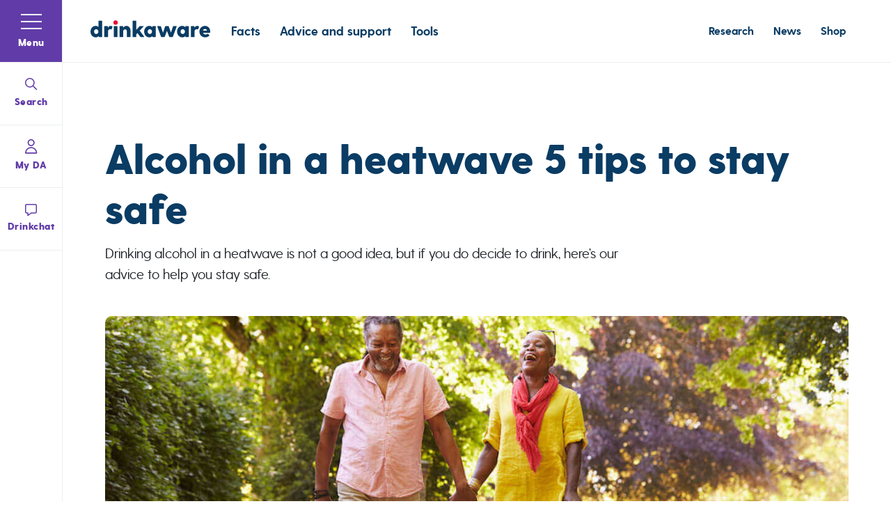

--- FILE ---
content_type: text/html; charset=utf-8
request_url: https://www.drinkaware.co.uk/news/alcohol-in-a-heatwave-5-tips-to-stay-safe
body_size: 36178
content:
<!DOCTYPE html>
<html lang="en">
<head>

    <!-- Google Tag Manager -->
<script nonce="pS2SWW8ceLqZ&#x2B;3TG&#x2B;P2xOHir">
    (function (w, d, s, l, i) {
        w[l] = w[l] || []; w[l].push({
            'gtm.start':
                new Date().getTime(), event: 'gtm.js'
        }); var f = d.getElementsByTagName(s)[0],
            j = d.createElement(s), dl = l != 'dataLayer' ? '&l=' + l : ''; j.async = true; j.src =
                'https://www.googletagmanager.com/gtm.js?id=' + i + dl; var n = d.querySelector('[nonce]');
        n && j.setAttribute('nonce', n.nonce || n.getAttribute('nonce')); f.parentNode.insertBefore(j, f);
    })(window, document, 'script', 'dataLayer', 'GTM-MRMQMC');</script>
<!-- End Google Tag Manager -->

    <meta charset="utf-8">
    <meta http-equiv="Content-type" content="text/html; charset=UTF-8" />
    <meta http-equiv="X-UA-Compatible" content="IE=edge">
    <meta name="pinterest" content="nopin" />
    <meta name="viewport" content="width=device-width, initial-scale=1.0">

    
<script type="application/ld+json">
       {
  "telephone": "+44 (0)20 7766 9900",
  "email": "contact@drinkaware.co.uk",
  "address": {
    "addressLocality": "London",
    "postalCode": "EC1Y 4SE",
    "streetAddress": "Drinkaware, Michael House, 35 Chiswell Street, EC1Y 4SE"
  },
  "sameAs": [
    "https://www.facebook.com/MyDrinkaware",
    "",
    "https://www.youtube.com/user/drinkawaretrust"
  ],
  "@context": "http://schema.org",
  "@type": "WebSite",
  "name": "Drinkaware",
  "url": "https://www.drinkaware.co.uk",
  "logo": "https://media.drinkaware.co.uk/media/1ptlqn1n/drinkaware_logo_rgb.png"
}
</script>



    
<title data-suffix="| Drinkaware">5 tips to stay safe in a heatwave | Drinkaware</title>


<meta name="description" content="Summer evenings are longer, making it easy to drink alcohol. Drinking in a heatwave can be dangerous without guidance, here&#x2019;s our advice to help you stay safe.">
<meta name="google-site-verification" content="0ipWLupUdaiRQM29Lmdxa1pz1WJ_z5z3Lw84T50PGqc" />

    <link rel="canonical" href="https://www.drinkaware.co.uk/news/alcohol-in-a-heatwave-5-tips-to-stay-safe" />


<link rel="icon" type="image/png" href="https://media.drinkaware.co.uk/assets/images/speeddial-160px.png" />
<link rel="icon" type="image/x-icon" href="https://media.drinkaware.co.uk/assets/images/favicon.ico" />
<link rel="apple-touch-icon-precomposed" sizes="114x1143" href="https://media.drinkaware.co.uk/assets/images/apple-touch-icon-114x114-precomposed.png">
<link rel="apple-touch-icon-precomposed" sizes="72x72" href="https://media.drinkaware.co.uk/assets/images/apple-touch-icon-72x72-precomposed.png">
<link rel="apple-touch-icon-precomposed" href="https://media.drinkaware.co.uk/assets/images/apple-touch-icon-57x57-precomposed.png">
<meta name="facebook-domain-verification" content="196lcjn3gtekgafw7l5zrgdggrnm1j" />

<!--Twitter Card Meta-->
<meta name="twitter:card" content="summary_large_image">
<meta name="twitter:title" content="">
<meta name="twitter:description" content="">
<meta name="twitter:image" content="https://media.drinkaware.co.uk/media/2gfdokpb/og_test_couple.png">

<!--Open Graph Meta-->
<meta property="og:title" name="og:title" content="">
<meta property="og:description" name="og:description" content="">
<meta property="og:url" content="">
<meta property="og:image" content="https://media.drinkaware.co.uk/media/2gfdokpb/og_test_couple.png">





    
<link rel="preload" as="style" href="https://media.drinkaware.co.uk/assets/css/print.css">
<link rel="stylesheet" media="print" href="https://media.drinkaware.co.uk/assets/css/print.css">

<link rel="preload" as="style" href="https://media.drinkaware.co.uk/assets/css/styles.css">
<link rel="stylesheet" href="https://media.drinkaware.co.uk/assets/css/styles.css">


    <script type='text/javascript' defer src='https://media.drinkaware.co.uk/assets/scripts/plugins/jquery-3.4.1.js'></script>
<script type='text/javascript' defer src='https://media.drinkaware.co.uk/assets/scripts/plugins/picturefill.js'></script>
<script type='text/javascript' defer src='https://media.drinkaware.co.uk/assets/scripts/plugins/svg4everybody.js'></script>
<script type='text/javascript' defer src='https://media.drinkaware.co.uk/assets/scripts/plugins/lazyload.min.js'></script>
<script type='text/javascript' defer src='https://media.drinkaware.co.uk/assets/scripts/plugins/aos.js'></script>
<script type='text/javascript' defer src='https://media.drinkaware.co.uk/assets/scripts/views/structure/footer.js'></script>
<script type='text/javascript' defer src='https://media.drinkaware.co.uk/assets/scripts/all.js'></script>
<script type='text/javascript' defer src='https://media.drinkaware.co.uk/assets/scripts/vue.min.js'></script>
<script type='text/javascript' defer src='https://media.drinkaware.co.uk/assets/scripts/drinkaware-webchat.umd.min.js'></script>
<script type='text/javascript' defer src='https://media.drinkaware.co.uk/assets/scripts/components/privacySettings.js'></script>
<script type='text/javascript' defer src='https://media.drinkaware.co.uk/assets/scripts/v2/webSavedPages.umd.min.js'></script>
<script type='text/javascript' defer src='https://media.drinkaware.co.uk/assets/scripts/components/socialShare.js'></script>


</head>

<body id="body">
    <a tabindex="0" href="#main" class="skip-to-content">Skip to content</a>
    
    <!-- Google Tag Manager (noscript) -->
<noscript>
    <iframe src="https://www.googletagmanager.com/ns.html?id=GTM-MRMQMC"
            height="0" width="0" aria-hidden="true" title="google tag manager" class="noscript-google"></iframe>
</noscript>
<!-- End Google Tag Manager (noscript) --> 

    


    
<link rel="stylesheet" href="https://media.drinkaware.co.uk/assets/css/views/banners/surveyBanner.css">




<header class="header">

    <div class="inner">
        <a href="/" class="logo" aria-label="Link to homepage">
            <svg aria-hidden="true" class="drinkaware-logo" role="img" aria-label="link to homepage">
                <use xlink:href="/images/icons.svg#drinkaware-logo" />
            </svg>
        </a>
        <div class="featureLinks">

            
                
    <ul>
          <li>
            
    <a href="/facts/" class="">Facts</a>

          </li>
          <li>
            
    <a href="/advice-and-support/" class="">Advice and support</a>

          </li>
          <li>
            
    <a href="/tools/" class="">Tools</a>

          </li>
    </ul>

            

        </div>
        <div class="utilityLinks">
            
                
    <ul>
          <li>
            
    <a href="/research/" class="">Research</a>

          </li>
          <li>
            
    <a href="/news/" class="">News</a>

          </li>
          <li>
            
    <a href="https://resources.drinkaware.co.uk/" class="" target="_blank">Shop</a>

          </li>
    </ul>

            
        </div>

        
            
        

        

<div id="page-signin"
    data-mode="header-signin"
    data-sign-in-text=""
    data-sign-out-text=""
    data-redirect-url=""
    class="da-login"></div>




    </div>
</header>


    

<div id="navigationApp"
     data-pageid="3799"
     data-drinkchatlink="/advice-and-support/alcohol-support-services/chat-with-an-advisor/"
     data-currentpagename="Alcohol in a heatwave 5 tips to stay safe"
     data-login="https://account.drinkaware.co.uk/login"
     data-register="https://account.drinkaware.co.uk/register"
     data-gtm="GTM-MRMQMC"
     data-web-login-enabled="False">

</div>


<script src="https://media.drinkaware.co.uk/assets/scripts/vue.min.js"></script>
<script src="https://media.drinkaware.co.uk/assets/scripts/v2/webNavigation.umd.min.js">
</script>


    <main role="main" id="main">
        

<link rel="stylesheet" href="https://media.drinkaware.co.uk/assets/css/views/pages/blogIndex/article.css">
<link rel="stylesheet" href="https://media.drinkaware.co.uk/assets/css/views/pages/subNavPage.css">
<link rel="stylesheet" href="https://media.drinkaware.co.uk/assets/css/views/pages/blogIndex/action.css">


<article class="article subNavPage">
    <div class="container">
        <div class="blogHead">
            <h1 class="articleTitle">Alcohol in a heatwave 5 tips to stay safe</h1>
                <p class="articleInfo preamble">Drinking alcohol in a heatwave is not a good idea, but if you do decide to drink, here&#x2019;s our advice to help you stay safe.</p>
            <div class="articleControl">
                <div class="articleControlList">
                    


<link rel="stylesheet" href="https://media.drinkaware.co.uk/assets/css/views/components/saveShare.css">


<div class="saveShare">
    <div class="saveAppWrap">
        <div id="save-app" data-id="3799" data-url="/news/alcohol-in-a-heatwave-5-tips-to-stay-safe/" data-name="Alcohol in a heatwave 5 tips to stay safe" data-query="mobile" data-gtm="GTM-MRMQMC"
             class="savePage"></div>
    </div>
    <a class="shareLink js-socialShareLink" href="#">
        <svg aria-hidden="true" class="icon-share actionItemIcon" role="img">
            <use xlink:href="/images/icons.svg#icon-share"></use>
        </svg>
    </a>
    <div class="socialLinks js-socialShare">
        <ul>
            <li class="facebook">
                <a href="https://www.facebook.com/sharer.php?u=https://www.drinkaware.co.uk/news/alcohol-in-a-heatwave-5-tips-to-stay-safe/&amp;title=Alcohol in a heatwave 5 tips to stay safe"
                   target="_blank" aria-label="Link to facebook page" rel="noopener noreferrer">
                    <svg aria-hidden="true" class="icon-facebook" role="img">
                        <use xlink:href="/images/icons.svg#icon-facebook"></use>
                    </svg>
                </a>
            </li>

            <li class="twitter">
                <a href="https://twitter.com/share?text=Alcohol in a heatwave 5 tips to stay safe&amp;url=https://www.drinkaware.co.uk/news/alcohol-in-a-heatwave-5-tips-to-stay-safe/"
                   target="_blank" aria-label="Link to twitter page" rel="noopener noreferrer">
                    <svg aria-hidden="true" class="icon-twitter" role="img">
                        <use xlink:href="/images/icons.svg#icon-twitter"></use>
                    </svg>
                </a>
            </li>
            <li class="linkedin">
                <a href="https://www.linkedin.com/shareArticle?mini=true&amp;url=https://www.drinkaware.co.uk/news/alcohol-in-a-heatwave-5-tips-to-stay-safe/&amp;title=Alcohol in a heatwave 5 tips to stay safe&amp;summary=Alcohol in a heatwave 5 tips to stay safe"
                   target="_blank"
                   data-url="https://www.linkedin.com/shareArticle?mini=true&amp;url=https://www.drinkaware.co.uk/news/alcohol-in-a-heatwave-5-tips-to-stay-safe/&amp;title=Alcohol in a heatwave 5 tips to stay safe&amp;summary=Alcohol in a heatwave 5 tips to stay safe"
                   aria-label="Link to Linked in page" rel="noopener noreferrer">
                    <svg aria-hidden="true" class="icon-linkedin" role="img">
                        <use xlink:href="/images/icons.svg#icon-linkedIn"></use>
                    </svg>
                </a>
            </li>
            <li class="email">
                <a href="mailto:?subject=Alcohol in a heatwave 5 tips to stay safe&amp;body=Alcohol in a heatwave 5 tips to stay safe - https://www.drinkaware.co.uk/news/alcohol-in-a-heatwave-5-tips-to-stay-safe/"
                   target="_blank" aria-label="Link to email page" rel="noopener noreferrer">
                    <svg aria-hidden="true" class="icon-email" role="img">
                        <use xlink:href="/images/icons.svg#icon-email"></use>
                    </svg>
                </a>
            </li>
        </ul>

        <div class="close" ar-alabel="close the share menu"></div>
    </div>

</div>
                </div>
            </div>

                <div class="articlePreview">
                    
    <img src="https://media.drinkaware.co.uk/media/b03htfrt/istock-874818944.jpg?width=1170&amp;height=555&amp;v=1da9583bdace510" alt="" class="" />




                </div>
        </div>

        <div class="articleRow pageWrapper ">
            <div class="action left">
                <div class="actionWrap">
                    <div class="actionBody">
                        <div class="actionBox">
                            <div class="actionBoxLine">
                                <h4 class="actionBoxText">Date Published</h4>
                            </div>
                            <p class="actionBoxInfo">8th April 2018</p>
                        </div>
                        <div class="actionBox">
                            <div class="actionBoxLine">
                                <h4 class="actionBoxText">Topics</h4>
                            </div>

    <p class="articleControlText">Regional</p>
    <p class="articleControlText">Lifestyle</p>

                        </div>
                    </div>
                    

<link rel="stylesheet" href="https://media.drinkaware.co.uk/assets/css/views/components/lowerLinksNav.css">

<div class="lowerLinksNav">
    <a class="actionItem js-socialShareLink" href="#">
        <svg aria-hidden="true" class="icon-share actionItemIcon" role="img">
            <use xlink:href="/images/icons.svg#icon-share" />
        </svg>
        <div class="actionItemText">Share</div>
    </a>
    <a class="actionItem" href="#">
        <svg aria-hidden="true" class="icon-share actionItemIcon" role="img">
            <use xlink:href="/images/icons.svg#icon-print" />
        </svg>
        <div class="actionItemText" id="js-print">Print</div>
    </a>
    <div class="actionItem actionSavePage">
        <div class="saveAppWrap">
            <div id="save-app" data-id="3799" data-url="/news/alcohol-in-a-heatwave-5-tips-to-stay-safe/" data-name="Alcohol in a heatwave 5 tips to stay safe" data-query="desktop" data-gtm="GTM-MRMQMC"
                 class="savePage"></div>
        </div>
    </div>

    
        
<div class="socialLinks js-socialShare">
    <ul>
        <li class="facebook">
            <a href="https://www.facebook.com/sharer.php?u=https://www.drinkaware.co.uk/news/alcohol-in-a-heatwave-5-tips-to-stay-safe/&amp;title=Alcohol in a heatwave 5 tips to stay safe" target="_blank" aria-label="Link to facebook page"
               rel="noopener noreferrer">
                <svg aria-hidden="true" class="icon-facebook" role="img">
                    <use xlink:href="/images/icons.svg#icon-facebook" />
                </svg>
            </a>
        </li>

        <li class="twitter">
            <a href="https://twitter.com/share?text=Alcohol in a heatwave 5 tips to stay safe&amp;url=https://www.drinkaware.co.uk/news/alcohol-in-a-heatwave-5-tips-to-stay-safe/" target="_blank" aria-label="Link to twitter page"
               rel="noopener noreferrer">
                <svg aria-hidden="true" class="icon-twitter" role="img">
                    <use xlink:href="/images/icons.svg#icon-twitter" />
                </svg>
            </a>
        </li>
        <li class="linkedin">
            <a href="https://www.linkedin.com/shareArticle?mini=true&amp;url=https://www.drinkaware.co.uk/news/alcohol-in-a-heatwave-5-tips-to-stay-safe/&amp;title=Alcohol in a heatwave 5 tips to stay safe&amp;summary=Alcohol in a heatwave 5 tips to stay safe" target="_blank" data-url="https://www.linkedin.com/shareArticle?mini=true&amp;url=https://www.drinkaware.co.uk/news/alcohol-in-a-heatwave-5-tips-to-stay-safe/&amp;title=Alcohol in a heatwave 5 tips to stay safe&amp;summary=Alcohol in a heatwave 5 tips to stay safe"
               aria-label="Link to Linked in page" rel="noopener noreferrer">
                <svg aria-hidden="true" class="icon-linkedin" role="img">
                    <use xlink:href="/images/icons.svg#icon-linkedIn" />
                </svg>
            </a>
        </li>
        <li class="email">
            <a href="mailto:?subject=Alcohol in a heatwave 5 tips to stay safe&amp;body=Alcohol in a heatwave 5 tips to stay safe - https://www.drinkaware.co.uk/news/alcohol-in-a-heatwave-5-tips-to-stay-safe/" target="_blank" aria-label="Link to email page" rel="noopener noreferrer">
                <svg aria-hidden="true" class="icon-email" role="img">
                    <use xlink:href="/images/icons.svg#icon-email" />
                </svg>
            </a>
        </li>

        <li class="facebook serviceFinder">
            <a href="https://www.facebook.com/sharer.php?u=https://www.drinkaware.co.uk/news/alcohol-in-a-heatwave-5-tips-to-stay-safe/&amp;title=Alcohol in a heatwave 5 tips to stay safe" target="_blank" aria-label="Link to facebook page"
               rel="noopener noreferrer">
                <svg viewBox="0 0 40 40" aria-hidden="true" class="icon-facebook" role="img">
                    <circle cx="20" cy="20" r="20" fill="white" />
                    <path fill-rule="evenodd" clip-rule="evenodd" d="M39.8468 20.1279C39.8483 16.2804 38.7574 12.5133 36.7034 9.27284C34.6495 6.03243 31.7186 3.45468 28.2581 1.84516C24.7976 0.235632 20.9528 -0.338151 17.1792 0.191778C13.4057 0.721707 9.86169 2.33315 6.96739 4.83509C4.07309 7.33702 1.94985 10.6245 0.849327 14.3079C-0.251196 17.9913 -0.282859 21.9162 0.758125 25.6172C1.79911 29.3182 3.86907 32.6402 6.72264 35.1894C9.57621 37.7386 13.0938 39.4081 16.8583 40V25.9471H11.8008V20.1279H16.8583V15.7015C16.8583 10.6561 19.8467 7.87031 24.3831 7.87031C25.877 7.89017 27.3675 8.01948 28.8429 8.25723V13.2098H26.3295C25.9067 13.156 25.4773 13.1976 25.0723 13.3317C24.6673 13.4657 24.2968 13.6888 23.9875 13.9849C23.6782 14.2809 23.4378 14.6426 23.2836 15.0438C23.1294 15.4451 23.0652 15.8758 23.0958 16.3051V20.0814H28.613L27.7395 25.9007H23.1418V39.9536C27.8366 39.2154 32.1157 36.8071 35.2069 33.1632C38.2982 29.5193 39.9981 24.8797 40 20.0814" />
                </svg>
            </a>
        </li>

        <li class="twitter serviceFinder">
            <a href="https://twitter.com/share?text=Alcohol in a heatwave 5 tips to stay safe&amp;url=https://www.drinkaware.co.uk/news/alcohol-in-a-heatwave-5-tips-to-stay-safe/" target="_blank" aria-label="Link to twitter page"
               rel="noopener noreferrer">
                <svg viewBox="0 0 40 40" aria-hidden="true" class="icon-twitter" role="img">
                    <circle cx="20" cy="20" r="20" />
                    <path d="M26.3263 9.90381H29.6998L22.3297 18.3273L31 29.7898H24.2112L18.894 22.8378L12.8099 29.7898H9.43443L17.3174 20.7799L9 9.90381H15.9611L20.7674 16.2581L26.3263 9.90381ZM25.1423 27.7706H27.0116L14.9454 11.8169H12.9395L25.1423 27.7706Z" fill="white" />
                </svg>
            </a>
        </li>

        <li class="email serviceFinder">
            <a href="mailto:?subject=Alcohol in a heatwave 5 tips to stay safe&amp;body=Alcohol in a heatwave 5 tips to stay safe - https://www.drinkaware.co.uk/news/alcohol-in-a-heatwave-5-tips-to-stay-safe/" target="_blank" aria-label="Link to email page" rel="noopener noreferrer">
                <svg viewBox="0 0 40 40" aria-hidden="true" class="icon-email" role="img">
                    <circle cx="20" cy="20" r="20" />
                    <path d="M28.4286 11H11.4286C10.0873 11 9 12.0873 9 13.4286V25.5714C9 26.9127 10.0873 28 11.4286 28H28.4286C29.7698 28 30.8571 26.9127 30.8571 25.5714V13.4286C30.8571 12.0873 29.7698 11 28.4286 11Z" stroke="white" stroke-width="2" stroke-linecap="round" stroke-linejoin="round" />
                    <path d="M9 13.4287L19.9286 20.7144L30.8571 13.4287" stroke="white" stroke-width="2" stroke-linecap="round" stroke-linejoin="round" />
                </svg>
            </a>
        </li>
    </ul>
</div>
    
</div>

                </div><a class="actionBack" href="/news/">
                    <div class="actionBackIcon">
                        <svg aria-hidden="true" role="img">
                            <use xlink:href="/images/icons.svg#icon-thin-arrow" />
                        </svg>
                    </div>
                    <div class="actionBackText">Back</div>
                </a>
            </div>
            <div class="articleWrap right">
                <div class="articleContent">
                    <div class="blogContent">
                        <h3><strong>Drink plenty of water</strong></h3>
<p>Alcohol is a diuretic, which means it encourages the kidneys to lose extra fluid. That is why you tend to go the toilet to urinate (pee) much more when you drink alcohol.</p>
<p>Alcohol also makes you sweat more. The combination of sweating more in the heat, and going to the toilet more, means you lose more fluid than you take in and become dehydrated unless you replace that lost fluid by drinking water.[1]</p>
<p>Dehydration can cause headaches, dizziness, sickness and tiredness.[2]&nbsp;Limit the amount of alcohol you drink and drink plenty of water or soft drinks in between alcoholic drinks to prevent dehydration.</p>
<p>During a heatwave, this advice is even more important. If you do decide to drink, it is really important not to exceed the Chief Medical Officers'&nbsp;<a href="https://www.drinkaware.co.uk/facts/alcoholic-drinks-and-units/low-risk-drinking-guidelines/" title="Low risk guidelines">low risk&nbsp;drinking guidelines</a>&nbsp;AND to be sure to drink plenty of water to reduce the risk of things like dehydration heat exhaustion or heat stroke.</p>
<p class="btn"><a href="https://www.drinkaware.co.uk/facts/alcoholic-drinks-and-units/low-risk-drinking-guidelines/" title="Medical Officers' low risk drinking guidelines" class="button with-icon inverted red">The Chief Medical Officers' low risk drinking guidelines</a></p>
<h3><strong>Don’t drink and drive</strong></h3>
<p>Even small amounts of alcohol can affect your ability to drive. There is no fool-proof way of drinking and staying under the legal limit for driving other than not drinking at all, because it can depend on things like your weight, age, sex and metabolism (the rate your body uses energy), the amount of alcohol you’ve drunk, whether you’ve eaten recently and even your stress levels.</p>
<p>Typically, it takes roughly an hour for your body to process one unit of alcohol, and there is nothing you can do to speed this up.</p>
<p>Be aware of driving the morning after, too. Just because you have been to sleep, it does not mean that you are no longer affected by alcohol. A cup of coffee or cold shower may help you feel more awake but will not help to eliminate the alcohol from your body. The only thing that will sober you up is time. &nbsp;&nbsp;</p>
<p>The safest advice is to avoid alcohol altogether if you are driving.</p>
<p class="btn"><a href="https://www.drinkaware.co.uk/facts/alcohol-and-the-law/can-i-drive-the-morning-after-drinking-alcohol/" title="Can I drive the morning after alcohol" class="button with-icon inverted red">Can I drive the morning after drinking alcohol?</a></p>
<h3><strong>Go alcohol-free</strong></h3>
<p>Cocktails might appear a summery choice on a hot day, but if you don’t know what measures of alcohol are in your drink, you could end up drinking more than you intended. &nbsp;</p>
<p>So how about going alcohol-free? It’s easier than ever to enjoy a thirst-quenching drink on a hot summer’s day that’s completely free of alcohol.</p>
<p>Many bars and restaurants now sell a range of ‘virgin’ or alcohol-free drinks and if you’re having a drink at home take a look at our&nbsp;<a href="https://www.drinkaware.co.uk/news/summer-mocktails/" title="Mocktails made easy">Mocktails Made Easy recipes</a>&nbsp;to inspire you.</p>
<p>For anyone watching their waistline, it’s worth knowing cocktails and mocktails can be high in sugar, making it easy to take in a lot of calories without realising it. But did you know, gram for gram,&nbsp;<a href="https://www.drinkaware.co.uk/facts/health-effects-of-alcohol/alcohol-and-calories/calories-in-alcohol/" title="Calories in alcohol">alcohol contains nearly as many calories</a>&nbsp;as pure fat? Try alternating sugary drinks with low calorie soft drinks to help you cut down the calories.</p>
<p>If you do decide to mix alcoholic drinks at home for friends, make sure you use a unit measure cup to avoid over-pouring. And if you are out, the bartender should be able to advise on what measure of drink you’ve ordered.&nbsp;</p>
<h3><strong>Avoid swimming</strong></h3>
<p>While going for a swim may seem like a good idea to cool off on a hot day, don’t enter the water if you’ve been drinking any alcohol. Alcohol consumption is known to increase drowning risk.[3]</p>
<p>The&nbsp;<a href="http://www.rlss.org.uk/dont-drink-and-drown/">Drowning Prevention Charity, Royal Life Saving Society UK</a>&nbsp;[RLSS UK], states that about a quarter of all adult drowning victims in the UK have alcohol in their bloodstream.[4]</p>
<p>Alcohol can lower your inhibitions, impair your judgement and make you more likely to take risks. Alcohol slows down your reactions, making it more difficult to get yourself out of trouble. It also numbs the senses, particularly sight, sound and touch, making swimming difficult.</p>
<p>The RLSS UK also urges people not to walk home near water after a night out to cut the risk of falling in and drowning.</p>
<p>&nbsp;</p>
<h3><strong>Drink within the limits</strong></h3>
<p>Summer evenings are longer, making it easy to stay out for longer, but it’s still just as important to stay within the Chief Medical Officers'&nbsp;<a href="https://www.drinkaware.co.uk/facts/alcoholic-drinks-and-units/low-risk-drinking-guidelines/" title="Low risk drinking guidelines">low risk&nbsp;drinking guidelines</a>, drinking no more than 14 units of alcohol per week, spread over three or more days. We also recommend you take at least three Drink Free Days every week. You can check exactly how many units are in your drinks by using our&nbsp;<a href="https://www.drinkaware.co.uk/tools/unit-and-calorie-calculator/" title="Unit and calorie calculator">Unit and Alcohol Calculator</a>&nbsp;or, if you’d like an easy way to track your drinks on the go, download our free<a href="https://www.drinkaware.co.uk/tools/track-and-calculate-units-app" title="Track and calculate units app">&nbsp;Drinkaware: Track &amp; Calculate Units&nbsp;app</a>.</p>
<p class="btn"><a data-id="3063" href="https://www.drinkaware.co.uk/advice-and-support/how-to-reduce-your-drinking/drink-free-days-get-started/why-have-drink-free-days/" title="Why have Drink Free Days?" class="button with-icon inverted red">Why have more Drink Free Days?</a></p>
<div id="5b1375dc-1270-42bf-a768-1c7cda68ff0f" class="panel-collapse content collapse in" aria-expanded="true">
<div class="article-body">
<p><a name="_ftn1" href="https://www.drinkaware.co.uk/blog/articles/drinking-alcohol-in-a-heatwave-top-5-tips-to-stay-safe/#_ftnref1">[1]</a> Hobson, R.M. and Maughan, R.J. (2010). Hydration status and the diuretic action of a small dose of alcohol.&nbsp;<em>Alcohol &amp; Alcoholism</em>,&nbsp;<em>45</em>(4), 366-373.</p>
<p><a name="_ftn2" href="https://www.drinkaware.co.uk/blog/articles/drinking-alcohol-in-a-heatwave-top-5-tips-to-stay-safe/#_ftnref2">[2]</a> NHS website. <em>Dehydration</em>. [Online]. Available at: <a href="https://www.nhs.uk/conditions/dehydration/">https://www.nhs.uk/conditions/dehydration/</a>. [Accessed 22 July 2019].</p>
<p><a name="_ftn3" href="https://www.drinkaware.co.uk/blog/articles/drinking-alcohol-in-a-heatwave-top-5-tips-to-stay-safe/#_ftnref3">[3]</a> Kyra Hamilton&nbsp; Jacob J. Keech&nbsp; Amy E. Peden&nbsp; Martin S. Hagger (2018). Alcohol use, aquatic injury, and unintentional drowning: A systematic literature review, Drug and Alcohol Review, Wiley</p>
<p><a href="https://onlinelibrary.wiley.com/doi/pdf/10.1111/dar.12817">https://onlinelibrary.wiley.com/doi/pdf/10.1111/dar.12817</a></p>
<p><a name="_ftn4" href="https://www.drinkaware.co.uk/blog/articles/drinking-alcohol-in-a-heatwave-top-5-tips-to-stay-safe/#_ftnref4">[4]</a> Royal Life Saving Society, <br><a href="https://www.rlss.org.uk/about-dont-drink-and-drown#The-Evidence-Dont-Drink-and-Drown-Campaign">https://www.rlss.org.uk/about-dont-drink-and-drown#The-Evidence-Dont-Drink-and-Drown-Campaign</a></p>
</div>
</div>
                    </div>


                </div>
            </div>
        </div>
    </div>
</article>


        

    </main>

    
<footer>

    
        <div class="container">
    <div class="mainInner">
        <a href="/" class="footerLogo" aria-label="link to homepage">
            <svg aria-hidden="true" class="drinkaware-logo" role="img">
                <use xlink:href="/images/icons.svg#drinkaware-logo" />
            </svg>
        </a>

            <div class="itemContainer">
                    <div class="item">
                        <div class="title">
                            <a href="/facts/" class="h4">Alcohol information</a>
                            <span>

                            </span>
                        </div>
                            <ul>
                                    <li>
                                        <a href="/facts/">Facts</a>
                                    </li>
                                    <li>
                                        <a href="/advice-and-support/">Advice and support</a>
                                    </li>
                                    <li>
                                        <a href="/tools/">Tools</a>
                                    </li>
                            </ul>

                    </div>
                    <div class="item">
                        <div class="title">
                            <a href="/work-with-us/" class="h4">Professionals</a>
                            <span>

                            </span>
                        </div>
                            <ul>
                                    <li>
                                        <a href="/work-with-us/">Work with us</a>
                                    </li>
                                    <li>
                                        <a href="https://resources.drinkaware.co.uk/">Shop</a>
                                    </li>
                                    <li>
                                        <a href="https://resources.drinkaware.co.uk/products/logo-licence">Logo licence</a>
                                    </li>
                            </ul>

                    </div>
                    <div class="item">
                        <div class="title">
                            <a href="/about-us/" class="h4">About us</a>
                            <span>

                            </span>
                        </div>
                            <ul>
                                    <li>
                                        <a href="/about-us/what-we-do/">What we do</a>
                                    </li>
                                    <li>
                                        <a href="/news/">News</a>
                                    </li>
                                    <li>
                                        <a href="/research/">Research</a>
                                    </li>
                                    <li>
                                        <a href="/about-us/careers/">Careers</a>
                                    </li>
                            </ul>

                    </div>
                    <div class="item">
                        <div class="title">
                            <a href="/contact-us/" class="h4">Contact</a>
                            <span>

                            </span>
                        </div>
                            <ul>
                                    <li>
                                        <a href="/contact-us/">Contact us</a>
                                    </li>
                                    <li>
                                        <a href="/about-us/our-team/">Our team</a>
                                    </li>
                                    <li>
                                        <a href="/community-policy/">Community policy</a>
                                    </li>
                                    <li>
                                        <a href="https://1ylthl4c2uh.typeform.com/to/H5fyUEhL?utm_source=footer">Share your story</a>
                                    </li>
                            </ul>

                    </div>
            </div>
    </div>
</div>

    


    <div class="lower">
        <div class="container">
            <div class="inner">

                
                    
<ul class="lowerLinks">
    <li>
        <a id="privacySettings" href="#" onclick="CookieControl.open(); return false;" >Cookie preference centre</a>
    </li>
            <li>
                
    <a href="/terms-of-use/" class="">Terms of use</a>

            </li>
            <li>
                
    <a href="/accessibility-statement/" class="">Accessibility statement</a>

            </li>
            <li>
                
    <a href="/privacy-notice/" class="">Privacy notice</a>

            </li>
            <li>
                
    <a href="/complaints-policy/" class="">Complaints policy</a>

            </li>
</ul>

                
                
                
                    

<ul class="socialLinks">
        <li class="facebook">
            <a href="https://www.facebook.com/MyDrinkaware" target="_blank" aria-label="Link to facebook page"
            rel="noopener noreferrer">
                <svg aria-hidden="true" class="icon-facebook" role="img">
                    <use xlink:href="/images/icons.svg#icon-facebook" />
                </svg>
            </a>
        </li>


        <li class="instagram">
            <a href="https://www.instagram.com/drinkaware_trust" target="_blank" aria-label="Link to Instagram page"
            rel="noopener noreferrer">
                <svg aria-hidden="true" class="icon-instagram" role="img">
                    <use xlink:href="/images/icons.svg#icon-instagram" />
                </svg>
            </a>
        </li>

        <li class="linkedIn">
            <a href="https://www.linkedin.com/company/drinkaware" target="_blank" aria-label="Link to LinkedIn page"
            rel="noopener noreferrer">
                <svg aria-hidden="true" class="icon-linkedIn" role="img">
                    <use xlink:href="/images/icons.svg#icon-linkedIn" />
                </svg>
            </a>
        </li>

        <li class="youtube">
            <a href="https://www.youtube.com/user/drinkawaretrust" target="_blank" aria-label="Link to youtube page" rel="noopener noreferrer">
                <svg aria-hidden="true" class="icon-youtube" role="img">
                    <use xlink:href="/images/icons.svg#icon-youtube" />
                </svg>
            </a>
        </li>
</ul>
                
                
                
                    
<p class="copyright">
    Copyright Drinkaware 2026 | Registered in England &amp; Wales No. 4547974, A company limited by guarantee, Registered Charity No. 1094586, Scottish Number. SC043163
</p>

                

            </div>
        </div>

    </div>
</footer>
    
    <script async src="https://siteimproveanalytics.com/js/siteanalyze_6282269.js"></script>
</body>

</html>


--- FILE ---
content_type: text/css
request_url: https://media.drinkaware.co.uk/assets/css/views/pages/blogIndex/article.css
body_size: 944
content:
.article{padding:27px 0 35px}.article.subNavPage .pageWrapper>.right{padding-top:0px}@media(max-width: 768px){.article.subNavPage .blogHead,.article.subNavPage .blogContent{padding:0 8%}}@media(max-width: 1050px){.article.subNavPage .blogHead,.article.subNavPage .blogContent{padding:0 10%}}@media(min-width: 1050px){.article.subNavPage .blogHead{padding:0 35px}}.article .articleHead{color:#0a3c64}.article .articleTitle{margin-bottom:10px}.article_resource{padding-top:40px}.article_resource .articleTitle{margin-bottom:25px}.article .articleInfo{margin-bottom:25px}.article .articleControl{margin-bottom:28px;padding-bottom:30px;border-bottom:1px solid #edeef0}.article .articleControlBtn{font-size:14px;font-size:1.4rem;height:50px;margin-bottom:35px}.article .articleControlList{display:flex}.article .articleControlLink{display:flex;justify-content:center;align-items:center}.article .articleControlLink:not(:last-child){margin-right:10px}.article .articleControlGroup{margin-top:22px;color:#202429}.article .articleControlItem:not(:last-child){margin-bottom:18px}.article .articleControlCategory{font-size:14px;font-size:1.4rem;font-weight:700;text-transform:uppercase}.article .articleControlVariants{display:flex;flex-wrap:wrap;margin:-15px 0 0 -15px}.article .articleControlVariants .articleControlText{margin:15px 0 0 15px}.article .articlePreview{margin-bottom:30px}.article .articlePreview img{border-radius:10px}.article .articlePreviewPic{border-radius:10px}@media(min-width: 1050px){.article .articleContent .container{padding:0;max-width:100%}.article .articleContent .container.small{max-width:100%}}.article .articleContent ol{margin-left:3px}@media(min-width: 1460px){.article .articleContent ol{margin-left:6px}}.article .articleContent p:last-child{margin-bottom:0}.article .articleAccord{border:1px solid #edeef0;border-radius:10px;background:#fff}.article .articleAccord:not(:first-child){margin-top:50px}.article .articleAccord.active .articleAccordHead:before{transform:translateY(-50%) rotate(90deg)}.article .articleAccordHead{font-size:16px;font-size:1.6rem;position:relative;padding:20px 45px 20px 20px;font-weight:800;color:#0a3c64;cursor:pointer;-webkit-tap-highlight-color:rgba(0,0,0,0)}.article .articleAccordHead:before,.article .articleAccordHead:after{content:"";position:absolute;top:50%;transform:translateY(-50%);background:#eb0032;border-radius:1px}.article .articleAccordHead:before{right:27px;width:2px;height:16px;transition-property:transform;transition-duration:.1s;transition-timing-function:cubic-bezier(0.2, 0, 0.4, 1)}.article .articleAccordHead:after{right:20px;width:16px;height:2px}.article .articleNav{display:flex;flex-direction:column;align-items:center;margin-top:30px}.article .articleNavLink{font-size:14px;font-size:1.4rem;text-decoration:none;color:#202429}.article .articleNavLink:not(:last-child){margin-bottom:8px}.article .articleNavCategory{font-weight:800}.article .articleSecurity{margin-top:30px;text-align:center}.article .articleSecurityPic{display:inline-block;width:130px}@media(min-width: 768px){.article{padding:50px 0}}@media(min-width: 1050px){.article{padding:75px 0}.article_resource .articleTitle{margin-bottom:25px}.article_resource .articleInfo{margin-bottom:25px;padding-bottom:25px;border-bottom:1px solid #edeef0}.article .articleControl{display:none}.article .articlePreview{margin-bottom:45px}.article .articleRow{display:flex;align-items:flex-start}.article .action{flex-shrink:0;width:290px}.article .articleWrap{padding-left:40px}.article .articleAccordHead{font-size:22px;font-size:2.2rem;padding-left:30px}.article .articleAccordBody{padding:0 30px 30px}.article .articleNav{flex-direction:row;justify-content:space-between;padding:25px 0;border-width:1px 0;border-style:solid;border-color:#edeef0}.article .articleNavLink{font-size:16px;font-size:1.6rem}.article .articleNavLink:not(:last-child){margin:0 50px 0 0}.article .articleSecurity{text-align:left}.article .articleSecurityPic{width:170px}}@media(min-width: 1250px){.article{padding:105px 0}.article .articleInfo{max-width:770px;margin-bottom:45px}.article_resource{padding:80px 0 105px}.article_resource .articleInfo{margin-bottom:25px}.article .articleWrap{padding-left:40px}.article .articleAccord{padding:18px 0}.article .articleAccordHead{padding:10px 70px 10px 40px}.article .articleAccordHead:after{right:40px}.article .articleAccordHead:before{right:47px}.article .articleAccordBody{padding:0 40px 30px}.article .articleSecurity{margin-top:37px}}@media(min-width: 1460px){.article_resource{padding:80px 0 120px}.article_resource .articleInfo{margin-bottom:50px;padding-bottom:35px}.article section[class*=cb-]:not(.customPadding){padding:80px 0}.article .articleNavLink{font-size:18px;font-size:1.8rem}.article .action{width:330px}.article .articleWrap{padding-left:50px}}@media(min-width: 1700px){.article .articleWrap{padding-left:70px}}

--- FILE ---
content_type: text/css
request_url: https://media.drinkaware.co.uk/assets/css/views/pages/subNavPage.css
body_size: 1501
content:
.leftNavigation{border-radius:16px;-moz-border-radius:16px;-webkit-border-radius:16px;-ms-border-radius:16px;background:#fff}.leftNavigation ul{padding:0;margin:0}.leftNavigation ul li{padding:0;margin:0}.leftNavigation ul li:before{display:none}.leftNavigation.navActive .top:before{opacity:1;visibility:visible}.leftNavigation.navActive .top .mobMenuDots span{width:25px;right:10px;transition-delay:.3s}.leftNavigation.navActive .top .mobMenuDots span:before,.leftNavigation.navActive .top .mobMenuDots span:after{opacity:0;transition-delay:0s}.leftNavigation.scrollActive .top .blockTitle,.leftNavigation.scrollActive .top .mobBackToTop{transition-property:opacity;transition-duration:.1s;transition-timing-function:cubic-bezier(0.2, 0, 0.4, 1);transition-delay:.1s;opacity:1}.leftNavigation.scrollActive .top .preTitle{transition-property:margin;transition-duration:.1s;transition-timing-function:cubic-bezier(0.2, 0, 0.4, 1);margin-left:0}.leftNavigation h4{margin:0;color:#0a3c64}.leftNavigation a{color:inherit;display:block;border:none}.leftNavigation .inner{border-radius:16px;-moz-border-radius:16px;-webkit-border-radius:16px;-ms-border-radius:16px;position:absolute;top:0px;width:100vw;left:0;background:#fff}.leftNavigation .top{position:relative;z-index:150;border-bottom:1px solid #edeef0;background:#fff;padding:0 8vw;border-top-right-radius:16px;border-top-left-radius:16px}.leftNavigation .top:before{transition-property:all;transition-duration:.1s;transition-timing-function:cubic-bezier(0.2, 0, 0.4, 1);content:"";position:absolute;background:#fff;width:100vw;height:100vh;top:0;left:0;z-index:2;opacity:0;visibility:hidden}.leftNavigation .top .topWrap{display:flex;align-items:center;padding:19px 0 15px;position:relative;z-index:2}.leftNavigation .top .topWrap h4{font-size:16px;font-size:1.6rem}.leftNavigation .top .mobBackToTop,.leftNavigation .top .blockTitle{opacity:0;transition-property:opacity;transition-duration:.1s;transition-timing-function:cubic-bezier(0.2, 0, 0.4, 1)}.leftNavigation .top .preTitle{transition-property:margin;transition-duration:.1s;transition-timing-function:cubic-bezier(0.2, 0, 0.4, 1);transition-delay:.1s;margin-left:-10px;min-width:100px}.leftNavigation .top .mobBackToTop{fill:#613ca8;line-height:0;position:absolute;left:10px;top:50%;margin-top:-7.5px;z-index:2}.leftNavigation .top .blockTitle{font-size:10px;font-size:1rem;margin:0;color:#000;margin-left:15px;font-weight:bold;padding-right:35px}.leftNavigation .top .blockTitle p{margin:0}.leftNavigation .top .mobMenuDots{position:absolute;right:0;top:0;width:30px;height:100%}.leftNavigation .top .mobMenuDots span{transition-property:all;transition-duration:.1s;transition-timing-function:cubic-bezier(0.2, 0, 0.4, 1);border-radius:5px;-moz-border-radius:5px;-webkit-border-radius:5px;-ms-border-radius:5px;position:absolute;top:50%;left:50%;-webkit-transform:translate(-50%, -50%);-moz-transform:translate(-50%, -50%);-ms-transform:translate(-50%, -50%);-o-transform:translate(-50%, -50%);transform:translate(-50%, -50%);transform-origin:50% 50%;width:5px;height:5px;background:#000;display:block}.leftNavigation .top .mobMenuDots span:before,.leftNavigation .top .mobMenuDots span:after{content:"";transition-property:opacity;transition-duration:.1s;transition-timing-function:cubic-bezier(0.2, 0, 0.4, 1);border-radius:5px;-moz-border-radius:5px;-webkit-border-radius:5px;-ms-border-radius:5px;transition-delay:.3s;width:5px;height:5px;background:#000;display:block;position:absolute;top:0}.leftNavigation .top .mobMenuDots span:before{left:-10px}.leftNavigation .top .mobMenuDots span:after{right:-10px}.leftNavigation .mainLinks{padding:20px 8px 60px;display:none;position:relative;z-index:150;max-height:calc(100vh - 100px);overflow-y:auto;-webkit-overflow-scrolling:touch}.leftNavigation .mainLinks li{margin-bottom:5px}.leftNavigation .mainLinks a{border-radius:8px;-moz-border-radius:8px;-webkit-border-radius:8px;-ms-border-radius:8px;transition-property:all;transition-duration:.1s;transition-timing-function:cubic-bezier(0.2, 0, 0.4, 1);padding:13px 8px;color:#613ca8;font-weight:normal}.leftNavigation .mainLinks a:not(.active):hover{background:#efebf6}.leftNavigation .mainLinks a p{transition-property:color;transition-duration:.1s;transition-timing-function:cubic-bezier(0.2, 0, 0.4, 1);margin-bottom:0px;color:#613ca8;display:inline-block;font-weight:500}.leftNavigation .mainLinks a.active{background:#dfd8ee;font-weight:bold}.leftNavigation .lowerLinksNav,.leftNavigation .backToTop{display:none}@media(max-height: 500px){.leftNavigation .mainLinks{max-height:100vh}}@media(min-width: 500px){.leftNavigation .mainLinks{padding:20px 8vw}}@media(min-width: 768px){.leftNavigation.navActive .top .mobMenuDots span{right:calc(10vw - 10px)}.leftNavigation .top{width:calc(100% - 10vw);padding:0 10vw}.leftNavigation .top .topWrap{padding:19px 0}.leftNavigation .top .mobBackToTop{left:7vw}.leftNavigation .mainLinks{width:calc(100% - 10vw);padding:20px 10vw;max-height:calc(100vh - 500px)}}@media(min-width: 768px)and (max-height: 500px){.leftNavigation .mainLinks{max-height:100vh}}@media(min-width: 1050px){.leftNavigation{position:-webkit-sticky;position:sticky;top:160px;box-shadow:0 2px 20px 0 rgba(0,0,0,.07),0 2px 4px 0 rgba(0,0,0,.1);margin-bottom:160px}.leftNavigation .backToTop{transition-property:all;transition-duration:.1s;transition-timing-function:cubic-bezier(0.2, 0, 0.4, 1);position:absolute;left:50%;-webkit-transform:translateX(-50%);-moz-transform:translateX(-50%);-ms-transform:translateX(-50%);-o-transform:translateX(-50%);transform:translateX(-50%);bottom:-52px;font-weight:600;color:#613ca8;opacity:0;display:block}.leftNavigation .backToTop.show{opacity:1}.leftNavigation .backToTop:hover{color:#8163b9}.leftNavigation .backToTop:hover svg{fill:#8163b9}.leftNavigation .backToTop svg{transition-property:fill;transition-duration:.1s;transition-timing-function:cubic-bezier(0.2, 0, 0.4, 1);fill:#613ca8}.leftNavigation .inner{margin-top:-66px;position:relative;top:auto;left:auto;width:auto}.leftNavigation .top{padding:29px 32px;border-bottom:1px solid #edeef0;width:100%}.leftNavigation .top .topWrap{padding:0}.leftNavigation .top .topWrap h4{font-size:24px;font-size:2.4rem}.leftNavigation .top:after,.leftNavigation .top .mobMenuDots,.leftNavigation .top .blockTitle,.leftNavigation .top .mobBackToTop{display:none !important}.leftNavigation .top .preTitle{margin-left:0px}.leftNavigation .top .blockTitle{opacity:1}.leftNavigation .mainLinks{display:block !important;padding:4px 16px;max-height:50vh;width:100%}.leftNavigation .mainLinks a{padding:13px 16px}.leftNavigation .lowerLinksNav{display:flex}}@media(min-width: 1700px)and (min-height: 800px){.leftNavigation .inner{margin-top:-68px}}@media(min-width: 1050px){.subNavPage section[class*=cb-]:not(.customSubnavBG){position:relative;overflow:visible}.subNavPage section[class*=cb-]:not(.customSubnavBG).background-stone:after,.subNavPage section[class*=cb-]:not(.customSubnavBG).background-stone:before{background:#f7f6f1}.subNavPage section[class*=cb-]:not(.customSubnavBG).background-white:after,.subNavPage section[class*=cb-]:not(.customSubnavBG).background-white:before{background:#fff}.subNavPage section[class*=cb-]:not(.customSubnavBG).background-coolgrey:after,.subNavPage section[class*=cb-]:not(.customSubnavBG).background-coolgrey:before{background:#f5f7fa}.subNavPage section[class*=cb-]:not(.customSubnavBG).background-lightpurple:after,.subNavPage section[class*=cb-]:not(.customSubnavBG).background-lightpurple:before{background:#efebf6}.subNavPage section[class*=cb-]:not(.customSubnavBG).background-iceblue:after,.subNavPage section[class*=cb-]:not(.customSubnavBG).background-iceblue:before{background:#ecfafd}.subNavPage section[class*=cb-]:not(.customSubnavBG).background-mintgreen:after,.subNavPage section[class*=cb-]:not(.customSubnavBG).background-mintgreen:before{background:#ecf8f6}.subNavPage section[class*=cb-]:not(.customSubnavBG):after,.subNavPage section[class*=cb-]:not(.customSubnavBG):before{content:"";position:absolute;background:#fff;height:100%;bottom:0;z-index:-1}.subNavPage section[class*=cb-]:not(.customSubnavBG):after{width:30vw;right:-30vw}.subNavPage section[class*=cb-]:not(.customSubnavBG):before{width:60vw;left:-60vw}}.subNavPage>.container{padding:0}.subNavPage .pageWrapper{font-size:0px}.subNavPage .pageWrapper>.right{padding-top:50px}.subNavPage .pageWrapper>.left{position:-webkit-sticky;position:sticky;top:0px;z-index:2}@media(max-width: 1049px){.subNavPage .pageWrapper>.right{position:relative;z-index:1}.subNavPage .pageWrapper>.left{z-index:150}}@media(min-width: 1050px){.subNavPage>.container{padding:0 2vw;max-width:1250px}.subNavPage .pageWrapper>.left,.subNavPage .pageWrapper>.right{display:inline-block;padding:0 35px}.subNavPage .pageWrapper>.left{max-width:350px;width:100%;vertical-align:top;top:160px}.subNavPage .pageWrapper>.right{width:100%;max-width:calc(100% - 350px)}.subNavPage .pageWrapper>.right section .container{padding:0}.subNavPage .pageWrapper>.right section .container.small{max-width:100%}}@media(min-width: 1250px){.subNavPage .pageWrapper>.right section[class*=cb-]:not(.customPadding){padding:60px 0}}@media(min-width: 1700px){.subNavPage .pageWrapper>.left{max-width:400px}.subNavPage .pageWrapper>.right{max-width:calc(100% - 400px)}}

--- FILE ---
content_type: text/css
request_url: https://media.drinkaware.co.uk/assets/css/views/pages/blogIndex/action.css
body_size: 494
content:
.action{display:none}@media(min-width: 1050px){.action{position:sticky;top:20px;display:block;color:#202429}.action .actionHead{display:flex;align-items:flex-start;padding:25px 20px;border-bottom:1px solid #edeef0}.action .actionHeadPreview{flex-shrink:0;width:53px;margin-right:15px}.action .actionHeadPic{width:100%}.action .actionHeadTitle{font-size:15px;font-size:1.5rem;margin-bottom:10px;font-weight:700;color:#0a3c64}.action .actionDownload{font-size:16px;font-size:1.6rem;display:inline-flex;align-items:center;text-decoration:none;border:none;font-weight:800;color:#0a3c64;transition-property:color;transition-duration:.1s;transition-timing-function:cubic-bezier(0.2, 0, 0.4, 1)}.action .actionDownload:hover{color:#eb0032}.action .actionDownloadIcon{margin-left:8px}.action .actionWrap{margin-bottom:25px;background:#fff;box-shadow:0 2px 4px 0 rgba(0,0,0,.1),0 2px 20px 0 rgba(0,0,0,.07);border-radius:10px;overflow:hidden}.action .actionBody{padding:25px 20px}.action .actionBox:not(:last-child){margin-bottom:25px}.action .actionBoxLine{display:flex;align-items:center;margin-bottom:8px}.action .actionBoxIcon{flex-shrink:0;width:18px;margin-right:10px;text-align:center}.action .actionBoxPic{display:inline-block;max-width:100%}.action .actionBoxText{font-size:18px;font-size:1.8rem;padding-top:4px;margin-bottom:0}.action .actionBoxInfo{font-size:16px;font-size:1.6rem;letter-spacing:1px;margin-bottom:0}.action .actionBoxVariants .actionBoxInfo:not(:last-child){margin-bottom:8px}.action .actionBack{font-size:18px;font-size:1.8rem;display:inline-flex;align-items:center;text-decoration:none;color:#613ca8;font-weight:600;border:none}.action .actionBack .actionBackText{border-bottom:1px solid rgba(0,0,0,0);transition-property:border;transition-duration:.1s;transition-timing-function:cubic-bezier(0.2, 0, 0.4, 1)}.action .actionBack:hover .actionBackIcon{transform:translateX(-2px)}.action .actionBack:hover .actionBackText{border-color:#613ca8}.action .actionBackIcon{margin:0 10px 0 0;transition-property:transform;transition-duration:.1s;transition-timing-function:cubic-bezier(0.2, 0, 0.4, 1)}.action .actionBackIcon svg{height:16px;width:8px;stroke:#613ca8;position:relative;top:2px}}@media(min-width: 1250px){.action .actionHead{padding:25px}.action .actionBody{padding:30px 25px}}@media(min-width: 1460px){.action .actionHeadTitle{font-size:18px;font-size:1.8rem}}@media(min-width: 1600px){.action .actionHead{padding:30px}.action .actionBody{padding:40px 30px}.action .actionBox:not(:last-child){margin-bottom:30px}}

--- FILE ---
content_type: text/css
request_url: https://media.drinkaware.co.uk/assets/css/views/components/saveShare.css
body_size: 513
content:
.saveShare{width:100%}.saveShare .shareLink,.saveShare .saveAppWrap{width:46px;height:46px;display:inline-block;position:relative;background:#fff}.saveShare .shareLink svg,.saveShare .saveAppWrap svg{position:absolute;top:50%;left:50%;-webkit-transform:translate(-50%, -50%);-moz-transform:translate(-50%, -50%);-ms-transform:translate(-50%, -50%);-o-transform:translate(-50%, -50%);transform:translate(-50%, -50%);width:17px;height:17px;transition:fill .2s ease-in-out;fill:#613ca8}.saveShare .saveAppWrap>div{border-radius:5px;border:1px solid #edeef0;height:100%;position:relative;transition:border .2s ease-in-out}.saveShare .saveAppWrap>div.saved{border-color:#ffba21}.saveShare .saveAppWrap>div.saved svg{fill:#ffba21}.saveShare .saveAppWrap svg{height:17px}.saveShare .saveAppWrap p{display:none}.saveShare .shareLink{border-radius:5px;border:1px solid #edeef0;margin-left:10px}.saveShare .shareLink.shareActive{border-color:#dfd8ee}.saveShare .shareLink.shareActive svg{fill:#dfd8ee}.saveShare .shareLink svg{height:15px}.saveShare .socialLinks{padding:11px 15px;background:#f5f7fa;display:none;border-radius:5px;margin-top:10px;position:relative;max-width:300px}.saveShare .socialLinks .close{width:15px;height:15px;position:absolute;right:15px;top:50%;margin-top:-7.5px}.saveShare .socialLinks .close:after,.saveShare .socialLinks .close:before{content:"";width:15px;height:2px;background:#0a3c64;position:absolute;top:50%;left:50%;transform-origin:50% 50%}.saveShare .socialLinks .close:before{-webkit-transform:translate(-50%, -50%) rotate(-45deg);-moz-transform:translate(-50%, -50%) rotate(-45deg);-ms-transform:translate(-50%, -50%) rotate(-45deg);-o-transform:translate(-50%, -50%) rotate(-45deg);transform:translate(-50%, -50%) rotate(-45deg)}.saveShare .socialLinks .close:after{-webkit-transform:translate(-50%, -50%) rotate(45deg);-moz-transform:translate(-50%, -50%) rotate(45deg);-ms-transform:translate(-50%, -50%) rotate(45deg);-o-transform:translate(-50%, -50%) rotate(45deg);transform:translate(-50%, -50%) rotate(45deg)}.saveShare .socialLinks ul{align-items:center;justify-content:flex-start;margin:0;padding:0;display:flex;padding-right:75px}.saveShare .socialLinks li{flex-basis:25%;max-width:25%;flex-shrink:0;flex-grow:0;margin-right:16px;margin-bottom:0;line-height:0;font-size:0}.saveShare .socialLinks li:before{display:none}.saveShare .socialLinks li:last-of-type{margin-right:0}.saveShare .socialLinks li.facebook svg{width:24px;height:24px}.saveShare .socialLinks li.twitter svg{width:24px;height:24px}.saveShare .socialLinks li.linkedin svg{width:24px;height:24px}.saveShare .socialLinks li.email svg{width:20px;height:16px}.saveShare .socialLinks li a{border:none;line-height:0;font-size:0}.saveShare .socialLinks li svg{transition-property:fill;transition-duration:.1s;transition-timing-function:cubic-bezier(0.2, 0, 0.4, 1);fill:#613ca8}.saveShare .socialLinks li svg:hover{fill:#8163b9}

--- FILE ---
content_type: text/css
request_url: https://media.drinkaware.co.uk/assets/css/views/components/lowerLinksNav.css
body_size: 502
content:
.lowerLinksNav{border-top:1px solid #edeef0;display:flex;flex-wrap:wrap}.lowerLinksNav .actionItem{font-size:14px;font-size:1.4rem;display:flex;justify-content:center;align-items:center;flex:0 0 33.33%;width:33.33%;max-width:33.33%;text-decoration:none;font-weight:500;color:#613ca8;transition-property:background;transition-duration:.1s;transition-timing-function:cubic-bezier(0.2, 0, 0.4, 1);text-decoration:none;border:none;border-right:1px solid #edeef0;cursor:pointer}.lowerLinksNav .actionItem:hover{background:#efebf6}.lowerLinksNav .actionItem.actionSavePage{padding:0;border-right:none}.lowerLinksNav .actionItem.actionSavePage .saveAppWrap{width:100%;height:100%}.lowerLinksNav .actionItem.actionSavePage .saveAppWrap div{height:100%}.lowerLinksNav .actionItem.actionSavePage .saveAppWrap div.saved svg{fill:#ffba21}.lowerLinksNav .actionItem.actionSavePage .saveAppWrap div>div,.lowerLinksNav .actionItem.actionSavePage .saveAppWrap div>span{padding:14px 5px;display:flex;align-items:center;justify-content:center;height:100%}.lowerLinksNav .actionItem.actionSavePage .saveAppWrap div svg{fill:#613ca8;margin-right:5px}.lowerLinksNav .actionItem.actionSavePage .saveAppWrap div p{font-size:18px;font-size:1.8rem;margin:0;font-weight:400}.lowerLinksNav .actionItem.shareActive{background:#dfd8ee}.lowerLinksNav .socialLinks{flex-basis:100%;max-width:100%;flex-shrink:0;flex-grow:0;padding:15px 25px;background:#f5f7fa;display:none}.lowerLinksNav .socialLinks ul{align-items:center;justify-content:flex-start;margin:0 -8px;padding:0;display:flex}.lowerLinksNav .socialLinks li{flex-basis:29%;max-width:29%;flex-shrink:0;flex-grow:0;padding:0 8px;margin-bottom:0;line-height:0;font-size:0}.lowerLinksNav .socialLinks li:before{display:none}.lowerLinksNav .socialLinks li.serviceFinder{display:none !important}.lowerLinksNav .socialLinks li.facebook svg{width:24px;height:24px}.lowerLinksNav .socialLinks li.twitter svg{width:24px;height:24px}.lowerLinksNav .socialLinks li.linkedin svg{width:24px;height:24px}.lowerLinksNav .socialLinks li.email svg{width:20px;height:16px}.lowerLinksNav .socialLinks li a{border:none;line-height:0;font-size:0}.lowerLinksNav .socialLinks li svg{transition-property:fill;transition-duration:.1s;transition-timing-function:cubic-bezier(0.2, 0, 0.4, 1);fill:#613ca8}.lowerLinksNav .socialLinks li svg:hover{fill:#8163b9}.lowerLinksNav .actionItemText{font-size:18px;font-size:1.8rem;margin:0;font-weight:normal;transition:color .2s ease-in-out}.lowerLinksNav .actionItemIcon{transition:fill .2s ease-in-out;margin-right:8px;fill:#613ca8}.lowerLinksNav .actionItemPic{max-width:18px}@media(min-width: 1050px){.lowerLinksNav .actionItem{padding:16px 8px}}@media(min-width: 1460px){.lowerLinksNav .socialLinks{padding:25px 30px}.lowerLinksNav .actionItem{padding:16px}}

--- FILE ---
content_type: application/x-javascript
request_url: https://media.drinkaware.co.uk/assets/scripts/plugins/svg4everybody.js
body_size: 1650
content:
!(function(root, factory) {
  'function' == typeof define && define.amd // AMD. Register as an anonymous module unless amdModuleId is set
    ? define([], function() {
        return (root.svg4everybody = factory());
      })
    : 'object' == typeof module && module.exports // Node. Does not work with strict CommonJS, but
    ? // only CommonJS-like environments that support module.exports,
      // like Node.
      (module.exports = factory())
    : (root.svg4everybody = factory());
})(this, function() {
  /*! svg4everybody v2.1.9 | github.com/jonathantneal/svg4everybody */
  function embed(parent, svg, target) {
    // if the target exists
    if (target) {
      // create a document fragment to hold the contents of the target
      var fragment = document.createDocumentFragment(),
        viewBox =
          !svg.hasAttribute('viewBox') && target.getAttribute('viewBox');
      // conditionally set the viewBox on the svg
      viewBox && svg.setAttribute('viewBox', viewBox);
      // copy the contents of the clone into the fragment
      for (
        // clone the target
        var clone = target.cloneNode(!0);
        clone.childNodes.length;

      ) {
        fragment.appendChild(clone.firstChild);
      }
      // append the fragment into the svg
      parent.appendChild(fragment);
    }
  }
  function loadreadystatechange(xhr) {
    // listen to changes in the request
    (xhr.onreadystatechange = function() {
      // if the request is ready
      if (4 === xhr.readyState) {
        // get the cached html document
        var cachedDocument = xhr._cachedDocument;
        // ensure the cached html document based on the xhr response
        cachedDocument ||
          ((cachedDocument = xhr._cachedDocument = document.implementation.createHTMLDocument(
            ''
          )),
          (cachedDocument.body.innerHTML = xhr.responseText),
          (xhr._cachedTarget = {})), // clear the xhr embeds list and embed each item
          xhr._embeds.splice(0).map(function(item) {
            // get the cached target
            var target = xhr._cachedTarget[item.id];
            // ensure the cached target
            target ||
              (target = xhr._cachedTarget[
                item.id
              ] = cachedDocument.getElementById(item.id)),
              // embed the target into the svg
              embed(item.parent, item.svg, target);
          });
      }
    }), // test the ready state change immediately
      xhr.onreadystatechange();
  }
  function svg4everybody(rawopts) {
    function oninterval() {
      // while the index exists in the live <use> collection
      for (
        // get the cached <use> index
        var index = 0;
        index < uses.length;

      ) {
        // get the current <use>
        var use = uses[index],
          parent = use.parentNode,
          svg = getSVGAncestor(parent),
          src = use.getAttribute('xlink:href') || use.getAttribute('href');
        if (
          (!src &&
            opts.attributeName &&
            (src = use.getAttribute(opts.attributeName)),
          svg && src)
        ) {
          if (polyfill) {
            if (!opts.validate || opts.validate(src, svg, use)) {
              // remove the <use> element
              parent.removeChild(use);
              // parse the src and get the url and id
              var srcSplit = src.split('#'),
                url = srcSplit.shift(),
                id = srcSplit.join('#');
              // if the link is external
              if (url.length) {
                // get the cached xhr request
                var xhr = requests[url];
                // ensure the xhr request exists
                xhr ||
                  ((xhr = requests[url] = new XMLHttpRequest()),
                  xhr.open('GET', url),
                  xhr.send(),
                  (xhr._embeds = [])), // add the svg and id as an item to the xhr embeds list
                  xhr._embeds.push({
                    parent: parent,
                    svg: svg,
                    id: id
                  }), // prepare the xhr ready state change event
                  loadreadystatechange(xhr);
              } else {
                // embed the local id into the svg
                embed(parent, svg, document.getElementById(id));
              }
            } else {
              // increase the index when the previous value was not "valid"
              ++index, ++numberOfSvgUseElementsToBypass;
            }
          }
        } else {
          // increase the index when the previous value was not "valid"
          ++index;
        }
      }
      // continue the interval
      (!uses.length || uses.length - numberOfSvgUseElementsToBypass > 0) &&
        requestAnimationFrame(oninterval, 67);
    }
    var polyfill,
      opts = Object(rawopts),
      newerIEUA = /\bTrident\/[567]\b|\bMSIE (?:9|10)\.0\b/,
      webkitUA = /\bAppleWebKit\/(\d+)\b/,
      olderEdgeUA = /\bEdge\/12\.(\d+)\b/,
      edgeUA = /\bEdge\/.(\d+)\b/,
      inIframe = window.top !== window.self;
    polyfill =
      'polyfill' in opts
        ? opts.polyfill
        : newerIEUA.test(navigator.userAgent) ||
          (navigator.userAgent.match(olderEdgeUA) || [])[1] < 10547 ||
          (navigator.userAgent.match(webkitUA) || [])[1] < 537 ||
          (edgeUA.test(navigator.userAgent) && inIframe);
    // create xhr requests object
    var requests = {},
      requestAnimationFrame = window.requestAnimationFrame || setTimeout,
      uses = document.getElementsByTagName('use'),
      numberOfSvgUseElementsToBypass = 0;
    // conditionally start the interval if the polyfill is active
    polyfill && oninterval();
  }
  function getSVGAncestor(node) {
    for (
      var svg = node;
      'svg' !== svg.nodeName.toLowerCase() && (svg = svg.parentNode);

    ) {}
    return svg;
  }
  return svg4everybody;
});


--- FILE ---
content_type: application/x-javascript
request_url: https://media.drinkaware.co.uk/assets/scripts/components/socialShare.js
body_size: 519
content:
(function ($) {
  $(function () {
    initialise();
  });

  function initialise() {
    $(".js-socialShareLink").on("click", function (e) {
      e.preventDefault();

      if ($(this).hasClass("shareActive")) {
        $(this).removeClass("shareActive");
        $(this).siblings(".js-socialShare").stop().slideUp();
      } else {
        $(this).addClass("shareActive");
        $(this).siblings(".js-socialShare").stop().slideDown();
      }
    });

    $(".js-socialShare .close").on("click", function () {
      $(this)
        .parent()
        .siblings(".js-socialShareLink")
        .removeClass("shareActive");
      $(this).parent().stop().slideUp();
    });
  }
})(window.jQuery);


--- FILE ---
content_type: application/x-javascript
request_url: https://media.drinkaware.co.uk/assets/scripts/all.js
body_size: 760
content:
(function ($, window) {
  var cidCount = 1;

  const cookieConsentStatistics = "cookieconsent_statistics";
  const cookieConsentMarketing = "cookieconsent_marketing";
  const cookieConsentPreferences = "cookieconsent_preferences";
  const cookieWarning = "da_cookiewarning";
  const CLICK_GTM = "Click";
  const PRINT_GTM = "Print";

  $(function () {
    svg4everybody();
    lazyLoadImages();
    print();

    AOS.init({
      once: true,
      disable: "mobile",
    });

    document
      .querySelectorAll("img")
      .forEach((img) => img.addEventListener("load", () => AOS.refresh()));

    trackPages();
    getCID();
  });

  function getCID() {
    cidCount = cidCount + 1;
    if (cidCount > 10) {
      return;
    }
    var wga = window.ga;
    if (wga === undefined || wga.getByName === undefined) {
      setTimeout(getCID, 500);
      return;
    }
    var tracker = wga.getByName("gtm1");
    var id = tracker.get("clientId");
    var localStore = window.localStorage || [];
    localStore.setItem("ga:clientId", id);
  }

  function print() {
    $("#js-print").on("click", function (e) {
      e.preventDefault();
      window.dataLayer.push({
        event: CLICK_GTM,
        value: {
          click_id: PRINT_GTM,
          label: PRINT_GTM,
        },
      });

      window.print();
    });
  }

  function lazyLoadImages() {
    var lazyLoadInstance = new LazyLoad({
      elements_selector: ".lazyLoad",
    });
  }

  function trackPages() {
    var suffix = $("title").attr("data-suffix");
    var recentPages = sessionStorage.getItem("recentlyVisited");
    var itemExistsInStorage = false;
    var seconds = new Date().getTime() / 1000;
    if (recentPages !== null) {
      var model = JSON.parse(recentPages);
      if (model.pages.length > 1) {
        for (let i = 0; i < model.pages.length; i++) {
          if (model.pages[i].URL === window.location.href) {
            itemExistsInStorage = true;
            break;
          }
        }
      }
      if (!itemExistsInStorage) {
        if (model.pages.length === 5) {
          model.pages.shift();
        }
        model.pages.push({
          URL: window.location.href,
          Title: document.title.replace(suffix, ""),
          TimeStamp: seconds,
          Saved: false,
        });

        sessionStorage.removeItem("recentlyVisited");
        sessionStorage.setItem("recentlyVisited", JSON.stringify(model));
        this.savedObject = true;
      }
    } else {
      var saveObject = { pages: [] };
      saveObject.pages.push({
        URL: window.location.href,
        Title: document.title.replace(suffix, ""),
        TimeStamp: seconds,
        Saved: false,
      });
      sessionStorage.setItem("recentlyVisited", JSON.stringify(saveObject));
      this.savedObject = true;
    }
  }
})(window.jQuery, window);


--- FILE ---
content_type: application/x-javascript
request_url: https://media.drinkaware.co.uk/assets/scripts/components/privacySettings.js
body_size: -136
content:
$("#privacySettings").click(function() {
  UC_UI.showSecondLayer();
});

--- FILE ---
content_type: application/x-javascript
request_url: https://media.drinkaware.co.uk/assets/scripts/vue.min.js
body_size: 34320
content:
/*!
 * Vue.js v2.6.11
 * (c) 2014-2019 Evan You
 * Released under the MIT License.
 */
!function (e, t) { "object" == typeof exports && "undefined" != typeof module ? module.exports = t() : "function" == typeof define && define.amd ? define(t) : (e = e || self).Vue = t() }(this, function () { "use strict"; var e = Object.freeze({}); function t(e) { return null == e } function n(e) { return null != e } function r(e) { return !0 === e } function i(e) { return "string" == typeof e || "number" == typeof e || "symbol" == typeof e || "boolean" == typeof e } function o(e) { return null !== e && "object" == typeof e } var a = Object.prototype.toString; function s(e) { return "[object Object]" === a.call(e) } function c(e) { var t = parseFloat(String(e)); return t >= 0 && Math.floor(t) === t && isFinite(e) } function u(e) { return n(e) && "function" == typeof e.then && "function" == typeof e.catch } function l(e) { return null == e ? "" : Array.isArray(e) || s(e) && e.toString === a ? JSON.stringify(e, null, 2) : String(e) } function f(e) { var t = parseFloat(e); return isNaN(t) ? e : t } function p(e, t) { for (var n = Object.create(null), r = e.split(","), i = 0; i < r.length; i++)n[r[i]] = !0; return t ? function (e) { return n[e.toLowerCase()] } : function (e) { return n[e] } } var d = p("slot,component", !0), v = p("key,ref,slot,slot-scope,is"); function h(e, t) { if (e.length) { var n = e.indexOf(t); if (n > -1) return e.splice(n, 1) } } var m = Object.prototype.hasOwnProperty; function y(e, t) { return m.call(e, t) } function g(e) { var t = Object.create(null); return function (n) { return t[n] || (t[n] = e(n)) } } var _ = /-(\w)/g, b = g(function (e) { return e.replace(_, function (e, t) { return t ? t.toUpperCase() : "" }) }), $ = g(function (e) { return e.charAt(0).toUpperCase() + e.slice(1) }), w = /\B([A-Z])/g, C = g(function (e) { return e.replace(w, "-$1").toLowerCase() }); var x = Function.prototype.bind ? function (e, t) { return e.bind(t) } : function (e, t) { function n(n) { var r = arguments.length; return r ? r > 1 ? e.apply(t, arguments) : e.call(t, n) : e.call(t) } return n._length = e.length, n }; function k(e, t) { t = t || 0; for (var n = e.length - t, r = new Array(n); n--;)r[n] = e[n + t]; return r } function A(e, t) { for (var n in t) e[n] = t[n]; return e } function O(e) { for (var t = {}, n = 0; n < e.length; n++)e[n] && A(t, e[n]); return t } function S(e, t, n) { } var T = function (e, t, n) { return !1 }, E = function (e) { return e }; function N(e, t) { if (e === t) return !0; var n = o(e), r = o(t); if (!n || !r) return !n && !r && String(e) === String(t); try { var i = Array.isArray(e), a = Array.isArray(t); if (i && a) return e.length === t.length && e.every(function (e, n) { return N(e, t[n]) }); if (e instanceof Date && t instanceof Date) return e.getTime() === t.getTime(); if (i || a) return !1; var s = Object.keys(e), c = Object.keys(t); return s.length === c.length && s.every(function (n) { return N(e[n], t[n]) }) } catch (e) { return !1 } } function j(e, t) { for (var n = 0; n < e.length; n++)if (N(e[n], t)) return n; return -1 } function D(e) { var t = !1; return function () { t || (t = !0, e.apply(this, arguments)) } } var L = "data-server-rendered", M = ["component", "directive", "filter"], I = ["beforeCreate", "created", "beforeMount", "mounted", "beforeUpdate", "updated", "beforeDestroy", "destroyed", "activated", "deactivated", "errorCaptured", "serverPrefetch"], F = { optionMergeStrategies: Object.create(null), silent: !1, productionTip: !1, devtools: !1, performance: !1, errorHandler: null, warnHandler: null, ignoredElements: [], keyCodes: Object.create(null), isReservedTag: T, isReservedAttr: T, isUnknownElement: T, getTagNamespace: S, parsePlatformTagName: E, mustUseProp: T, async: !0, _lifecycleHooks: I }, P = /a-zA-Z\u00B7\u00C0-\u00D6\u00D8-\u00F6\u00F8-\u037D\u037F-\u1FFF\u200C-\u200D\u203F-\u2040\u2070-\u218F\u2C00-\u2FEF\u3001-\uD7FF\uF900-\uFDCF\uFDF0-\uFFFD/; function R(e, t, n, r) { Object.defineProperty(e, t, { value: n, enumerable: !!r, writable: !0, configurable: !0 }) } var H = new RegExp("[^" + P.source + ".$_\\d]"); var B, U = "__proto__" in {}, z = "undefined" != typeof window, V = "undefined" != typeof WXEnvironment && !!WXEnvironment.platform, K = V && WXEnvironment.platform.toLowerCase(), J = z && window.navigator.userAgent.toLowerCase(), q = J && /msie|trident/.test(J), W = J && J.indexOf("msie 9.0") > 0, Z = J && J.indexOf("edge/") > 0, G = (J && J.indexOf("android"), J && /iphone|ipad|ipod|ios/.test(J) || "ios" === K), X = (J && /chrome\/\d+/.test(J), J && /phantomjs/.test(J), J && J.match(/firefox\/(\d+)/)), Y = {}.watch, Q = !1; if (z) try { var ee = {}; Object.defineProperty(ee, "passive", { get: function () { Q = !0 } }), window.addEventListener("test-passive", null, ee) } catch (e) { } var te = function () { return void 0 === B && (B = !z && !V && "undefined" != typeof global && (global.process && "server" === global.process.env.VUE_ENV)), B }, ne = z && window.__VUE_DEVTOOLS_GLOBAL_HOOK__; function re(e) { return "function" == typeof e && /native code/.test(e.toString()) } var ie, oe = "undefined" != typeof Symbol && re(Symbol) && "undefined" != typeof Reflect && re(Reflect.ownKeys); ie = "undefined" != typeof Set && re(Set) ? Set : function () { function e() { this.set = Object.create(null) } return e.prototype.has = function (e) { return !0 === this.set[e] }, e.prototype.add = function (e) { this.set[e] = !0 }, e.prototype.clear = function () { this.set = Object.create(null) }, e }(); var ae = S, se = 0, ce = function () { this.id = se++ , this.subs = [] }; ce.prototype.addSub = function (e) { this.subs.push(e) }, ce.prototype.removeSub = function (e) { h(this.subs, e) }, ce.prototype.depend = function () { ce.target && ce.target.addDep(this) }, ce.prototype.notify = function () { for (var e = this.subs.slice(), t = 0, n = e.length; t < n; t++)e[t].update() }, ce.target = null; var ue = []; function le(e) { ue.push(e), ce.target = e } function fe() { ue.pop(), ce.target = ue[ue.length - 1] } var pe = function (e, t, n, r, i, o, a, s) { this.tag = e, this.data = t, this.children = n, this.text = r, this.elm = i, this.ns = void 0, this.context = o, this.fnContext = void 0, this.fnOptions = void 0, this.fnScopeId = void 0, this.key = t && t.key, this.componentOptions = a, this.componentInstance = void 0, this.parent = void 0, this.raw = !1, this.isStatic = !1, this.isRootInsert = !0, this.isComment = !1, this.isCloned = !1, this.isOnce = !1, this.asyncFactory = s, this.asyncMeta = void 0, this.isAsyncPlaceholder = !1 }, de = { child: { configurable: !0 } }; de.child.get = function () { return this.componentInstance }, Object.defineProperties(pe.prototype, de); var ve = function (e) { void 0 === e && (e = ""); var t = new pe; return t.text = e, t.isComment = !0, t }; function he(e) { return new pe(void 0, void 0, void 0, String(e)) } function me(e) { var t = new pe(e.tag, e.data, e.children && e.children.slice(), e.text, e.elm, e.context, e.componentOptions, e.asyncFactory); return t.ns = e.ns, t.isStatic = e.isStatic, t.key = e.key, t.isComment = e.isComment, t.fnContext = e.fnContext, t.fnOptions = e.fnOptions, t.fnScopeId = e.fnScopeId, t.asyncMeta = e.asyncMeta, t.isCloned = !0, t } var ye = Array.prototype, ge = Object.create(ye);["push", "pop", "shift", "unshift", "splice", "sort", "reverse"].forEach(function (e) { var t = ye[e]; R(ge, e, function () { for (var n = [], r = arguments.length; r--;)n[r] = arguments[r]; var i, o = t.apply(this, n), a = this.__ob__; switch (e) { case "push": case "unshift": i = n; break; case "splice": i = n.slice(2) }return i && a.observeArray(i), a.dep.notify(), o }) }); var _e = Object.getOwnPropertyNames(ge), be = !0; function $e(e) { be = e } var we = function (e) { var t; this.value = e, this.dep = new ce, this.vmCount = 0, R(e, "__ob__", this), Array.isArray(e) ? (U ? (t = ge, e.__proto__ = t) : function (e, t, n) { for (var r = 0, i = n.length; r < i; r++) { var o = n[r]; R(e, o, t[o]) } }(e, ge, _e), this.observeArray(e)) : this.walk(e) }; function Ce(e, t) { var n; if (o(e) && !(e instanceof pe)) return y(e, "__ob__") && e.__ob__ instanceof we ? n = e.__ob__ : be && !te() && (Array.isArray(e) || s(e)) && Object.isExtensible(e) && !e._isVue && (n = new we(e)), t && n && n.vmCount++ , n } function xe(e, t, n, r, i) { var o = new ce, a = Object.getOwnPropertyDescriptor(e, t); if (!a || !1 !== a.configurable) { var s = a && a.get, c = a && a.set; s && !c || 2 !== arguments.length || (n = e[t]); var u = !i && Ce(n); Object.defineProperty(e, t, { enumerable: !0, configurable: !0, get: function () { var t = s ? s.call(e) : n; return ce.target && (o.depend(), u && (u.dep.depend(), Array.isArray(t) && function e(t) { for (var n = void 0, r = 0, i = t.length; r < i; r++)(n = t[r]) && n.__ob__ && n.__ob__.dep.depend(), Array.isArray(n) && e(n) }(t))), t }, set: function (t) { var r = s ? s.call(e) : n; t === r || t != t && r != r || s && !c || (c ? c.call(e, t) : n = t, u = !i && Ce(t), o.notify()) } }) } } function ke(e, t, n) { if (Array.isArray(e) && c(t)) return e.length = Math.max(e.length, t), e.splice(t, 1, n), n; if (t in e && !(t in Object.prototype)) return e[t] = n, n; var r = e.__ob__; return e._isVue || r && r.vmCount ? n : r ? (xe(r.value, t, n), r.dep.notify(), n) : (e[t] = n, n) } function Ae(e, t) { if (Array.isArray(e) && c(t)) e.splice(t, 1); else { var n = e.__ob__; e._isVue || n && n.vmCount || y(e, t) && (delete e[t], n && n.dep.notify()) } } we.prototype.walk = function (e) { for (var t = Object.keys(e), n = 0; n < t.length; n++)xe(e, t[n]) }, we.prototype.observeArray = function (e) { for (var t = 0, n = e.length; t < n; t++)Ce(e[t]) }; var Oe = F.optionMergeStrategies; function Se(e, t) { if (!t) return e; for (var n, r, i, o = oe ? Reflect.ownKeys(t) : Object.keys(t), a = 0; a < o.length; a++)"__ob__" !== (n = o[a]) && (r = e[n], i = t[n], y(e, n) ? r !== i && s(r) && s(i) && Se(r, i) : ke(e, n, i)); return e } function Te(e, t, n) { return n ? function () { var r = "function" == typeof t ? t.call(n, n) : t, i = "function" == typeof e ? e.call(n, n) : e; return r ? Se(r, i) : i } : t ? e ? function () { return Se("function" == typeof t ? t.call(this, this) : t, "function" == typeof e ? e.call(this, this) : e) } : t : e } function Ee(e, t) { var n = t ? e ? e.concat(t) : Array.isArray(t) ? t : [t] : e; return n ? function (e) { for (var t = [], n = 0; n < e.length; n++)-1 === t.indexOf(e[n]) && t.push(e[n]); return t }(n) : n } function Ne(e, t, n, r) { var i = Object.create(e || null); return t ? A(i, t) : i } Oe.data = function (e, t, n) { return n ? Te(e, t, n) : t && "function" != typeof t ? e : Te(e, t) }, I.forEach(function (e) { Oe[e] = Ee }), M.forEach(function (e) { Oe[e + "s"] = Ne }), Oe.watch = function (e, t, n, r) { if (e === Y && (e = void 0), t === Y && (t = void 0), !t) return Object.create(e || null); if (!e) return t; var i = {}; for (var o in A(i, e), t) { var a = i[o], s = t[o]; a && !Array.isArray(a) && (a = [a]), i[o] = a ? a.concat(s) : Array.isArray(s) ? s : [s] } return i }, Oe.props = Oe.methods = Oe.inject = Oe.computed = function (e, t, n, r) { if (!e) return t; var i = Object.create(null); return A(i, e), t && A(i, t), i }, Oe.provide = Te; var je = function (e, t) { return void 0 === t ? e : t }; function De(e, t, n) { if ("function" == typeof t && (t = t.options), function (e, t) { var n = e.props; if (n) { var r, i, o = {}; if (Array.isArray(n)) for (r = n.length; r--;)"string" == typeof (i = n[r]) && (o[b(i)] = { type: null }); else if (s(n)) for (var a in n) i = n[a], o[b(a)] = s(i) ? i : { type: i }; e.props = o } }(t), function (e, t) { var n = e.inject; if (n) { var r = e.inject = {}; if (Array.isArray(n)) for (var i = 0; i < n.length; i++)r[n[i]] = { from: n[i] }; else if (s(n)) for (var o in n) { var a = n[o]; r[o] = s(a) ? A({ from: o }, a) : { from: a } } } }(t), function (e) { var t = e.directives; if (t) for (var n in t) { var r = t[n]; "function" == typeof r && (t[n] = { bind: r, update: r }) } }(t), !t._base && (t.extends && (e = De(e, t.extends, n)), t.mixins)) for (var r = 0, i = t.mixins.length; r < i; r++)e = De(e, t.mixins[r], n); var o, a = {}; for (o in e) c(o); for (o in t) y(e, o) || c(o); function c(r) { var i = Oe[r] || je; a[r] = i(e[r], t[r], n, r) } return a } function Le(e, t, n, r) { if ("string" == typeof n) { var i = e[t]; if (y(i, n)) return i[n]; var o = b(n); if (y(i, o)) return i[o]; var a = $(o); return y(i, a) ? i[a] : i[n] || i[o] || i[a] } } function Me(e, t, n, r) { var i = t[e], o = !y(n, e), a = n[e], s = Pe(Boolean, i.type); if (s > -1) if (o && !y(i, "default")) a = !1; else if ("" === a || a === C(e)) { var c = Pe(String, i.type); (c < 0 || s < c) && (a = !0) } if (void 0 === a) { a = function (e, t, n) { if (!y(t, "default")) return; var r = t.default; if (e && e.$options.propsData && void 0 === e.$options.propsData[n] && void 0 !== e._props[n]) return e._props[n]; return "function" == typeof r && "Function" !== Ie(t.type) ? r.call(e) : r }(r, i, e); var u = be; $e(!0), Ce(a), $e(u) } return a } function Ie(e) { var t = e && e.toString().match(/^\s*function (\w+)/); return t ? t[1] : "" } function Fe(e, t) { return Ie(e) === Ie(t) } function Pe(e, t) { if (!Array.isArray(t)) return Fe(t, e) ? 0 : -1; for (var n = 0, r = t.length; n < r; n++)if (Fe(t[n], e)) return n; return -1 } function Re(e, t, n) { le(); try { if (t) for (var r = t; r = r.$parent;) { var i = r.$options.errorCaptured; if (i) for (var o = 0; o < i.length; o++)try { if (!1 === i[o].call(r, e, t, n)) return } catch (e) { Be(e, r, "errorCaptured hook") } } Be(e, t, n) } finally { fe() } } function He(e, t, n, r, i) { var o; try { (o = n ? e.apply(t, n) : e.call(t)) && !o._isVue && u(o) && !o._handled && (o.catch(function (e) { return Re(e, r, i + " (Promise/async)") }), o._handled = !0) } catch (e) { Re(e, r, i) } return o } function Be(e, t, n) { if (F.errorHandler) try { return F.errorHandler.call(null, e, t, n) } catch (t) { t !== e && Ue(t, null, "config.errorHandler") } Ue(e, t, n) } function Ue(e, t, n) { if (!z && !V || "undefined" == typeof console) throw e; console.error(e) } var ze, Ve = !1, Ke = [], Je = !1; function qe() { Je = !1; var e = Ke.slice(0); Ke.length = 0; for (var t = 0; t < e.length; t++)e[t]() } if ("undefined" != typeof Promise && re(Promise)) { var We = Promise.resolve(); ze = function () { We.then(qe), G && setTimeout(S) }, Ve = !0 } else if (q || "undefined" == typeof MutationObserver || !re(MutationObserver) && "[object MutationObserverConstructor]" !== MutationObserver.toString()) ze = "undefined" != typeof setImmediate && re(setImmediate) ? function () { setImmediate(qe) } : function () { setTimeout(qe, 0) }; else { var Ze = 1, Ge = new MutationObserver(qe), Xe = document.createTextNode(String(Ze)); Ge.observe(Xe, { characterData: !0 }), ze = function () { Ze = (Ze + 1) % 2, Xe.data = String(Ze) }, Ve = !0 } function Ye(e, t) { var n; if (Ke.push(function () { if (e) try { e.call(t) } catch (e) { Re(e, t, "nextTick") } else n && n(t) }), Je || (Je = !0, ze()), !e && "undefined" != typeof Promise) return new Promise(function (e) { n = e }) } var Qe = new ie; function et(e) { !function e(t, n) { var r, i; var a = Array.isArray(t); if (!a && !o(t) || Object.isFrozen(t) || t instanceof pe) return; if (t.__ob__) { var s = t.__ob__.dep.id; if (n.has(s)) return; n.add(s) } if (a) for (r = t.length; r--;)e(t[r], n); else for (i = Object.keys(t), r = i.length; r--;)e(t[i[r]], n) }(e, Qe), Qe.clear() } var tt = g(function (e) { var t = "&" === e.charAt(0), n = "~" === (e = t ? e.slice(1) : e).charAt(0), r = "!" === (e = n ? e.slice(1) : e).charAt(0); return { name: e = r ? e.slice(1) : e, once: n, capture: r, passive: t } }); function nt(e, t) { function n() { var e = arguments, r = n.fns; if (!Array.isArray(r)) return He(r, null, arguments, t, "v-on handler"); for (var i = r.slice(), o = 0; o < i.length; o++)He(i[o], null, e, t, "v-on handler") } return n.fns = e, n } function rt(e, n, i, o, a, s) { var c, u, l, f; for (c in e) u = e[c], l = n[c], f = tt(c), t(u) || (t(l) ? (t(u.fns) && (u = e[c] = nt(u, s)), r(f.once) && (u = e[c] = a(f.name, u, f.capture)), i(f.name, u, f.capture, f.passive, f.params)) : u !== l && (l.fns = u, e[c] = l)); for (c in n) t(e[c]) && o((f = tt(c)).name, n[c], f.capture) } function it(e, i, o) { var a; e instanceof pe && (e = e.data.hook || (e.data.hook = {})); var s = e[i]; function c() { o.apply(this, arguments), h(a.fns, c) } t(s) ? a = nt([c]) : n(s.fns) && r(s.merged) ? (a = s).fns.push(c) : a = nt([s, c]), a.merged = !0, e[i] = a } function ot(e, t, r, i, o) { if (n(t)) { if (y(t, r)) return e[r] = t[r], o || delete t[r], !0; if (y(t, i)) return e[r] = t[i], o || delete t[i], !0 } return !1 } function at(e) { return i(e) ? [he(e)] : Array.isArray(e) ? function e(o, a) { var s = []; var c, u, l, f; for (c = 0; c < o.length; c++)t(u = o[c]) || "boolean" == typeof u || (l = s.length - 1, f = s[l], Array.isArray(u) ? u.length > 0 && (st((u = e(u, (a || "") + "_" + c))[0]) && st(f) && (s[l] = he(f.text + u[0].text), u.shift()), s.push.apply(s, u)) : i(u) ? st(f) ? s[l] = he(f.text + u) : "" !== u && s.push(he(u)) : st(u) && st(f) ? s[l] = he(f.text + u.text) : (r(o._isVList) && n(u.tag) && t(u.key) && n(a) && (u.key = "__vlist" + a + "_" + c + "__"), s.push(u))); return s }(e) : void 0 } function st(e) { return n(e) && n(e.text) && !1 === e.isComment } function ct(e, t) { if (e) { for (var n = Object.create(null), r = oe ? Reflect.ownKeys(e) : Object.keys(e), i = 0; i < r.length; i++) { var o = r[i]; if ("__ob__" !== o) { for (var a = e[o].from, s = t; s;) { if (s._provided && y(s._provided, a)) { n[o] = s._provided[a]; break } s = s.$parent } if (!s && "default" in e[o]) { var c = e[o].default; n[o] = "function" == typeof c ? c.call(t) : c } } } return n } } function ut(e, t) { if (!e || !e.length) return {}; for (var n = {}, r = 0, i = e.length; r < i; r++) { var o = e[r], a = o.data; if (a && a.attrs && a.attrs.slot && delete a.attrs.slot, o.context !== t && o.fnContext !== t || !a || null == a.slot) (n.default || (n.default = [])).push(o); else { var s = a.slot, c = n[s] || (n[s] = []); "template" === o.tag ? c.push.apply(c, o.children || []) : c.push(o) } } for (var u in n) n[u].every(lt) && delete n[u]; return n } function lt(e) { return e.isComment && !e.asyncFactory || " " === e.text } function ft(t, n, r) { var i, o = Object.keys(n).length > 0, a = t ? !!t.$stable : !o, s = t && t.$key; if (t) { if (t._normalized) return t._normalized; if (a && r && r !== e && s === r.$key && !o && !r.$hasNormal) return r; for (var c in i = {}, t) t[c] && "$" !== c[0] && (i[c] = pt(n, c, t[c])) } else i = {}; for (var u in n) u in i || (i[u] = dt(n, u)); return t && Object.isExtensible(t) && (t._normalized = i), R(i, "$stable", a), R(i, "$key", s), R(i, "$hasNormal", o), i } function pt(e, t, n) { var r = function () { var e = arguments.length ? n.apply(null, arguments) : n({}); return (e = e && "object" == typeof e && !Array.isArray(e) ? [e] : at(e)) && (0 === e.length || 1 === e.length && e[0].isComment) ? void 0 : e }; return n.proxy && Object.defineProperty(e, t, { get: r, enumerable: !0, configurable: !0 }), r } function dt(e, t) { return function () { return e[t] } } function vt(e, t) { var r, i, a, s, c; if (Array.isArray(e) || "string" == typeof e) for (r = new Array(e.length), i = 0, a = e.length; i < a; i++)r[i] = t(e[i], i); else if ("number" == typeof e) for (r = new Array(e), i = 0; i < e; i++)r[i] = t(i + 1, i); else if (o(e)) if (oe && e[Symbol.iterator]) { r = []; for (var u = e[Symbol.iterator](), l = u.next(); !l.done;)r.push(t(l.value, r.length)), l = u.next() } else for (s = Object.keys(e), r = new Array(s.length), i = 0, a = s.length; i < a; i++)c = s[i], r[i] = t(e[c], c, i); return n(r) || (r = []), r._isVList = !0, r } function ht(e, t, n, r) { var i, o = this.$scopedSlots[e]; o ? (n = n || {}, r && (n = A(A({}, r), n)), i = o(n) || t) : i = this.$slots[e] || t; var a = n && n.slot; return a ? this.$createElement("template", { slot: a }, i) : i } function mt(e) { return Le(this.$options, "filters", e) || E } function yt(e, t) { return Array.isArray(e) ? -1 === e.indexOf(t) : e !== t } function gt(e, t, n, r, i) { var o = F.keyCodes[t] || n; return i && r && !F.keyCodes[t] ? yt(i, r) : o ? yt(o, e) : r ? C(r) !== t : void 0 } function _t(e, t, n, r, i) { if (n) if (o(n)) { var a; Array.isArray(n) && (n = O(n)); var s = function (o) { if ("class" === o || "style" === o || v(o)) a = e; else { var s = e.attrs && e.attrs.type; a = r || F.mustUseProp(t, s, o) ? e.domProps || (e.domProps = {}) : e.attrs || (e.attrs = {}) } var c = b(o), u = C(o); c in a || u in a || (a[o] = n[o], i && ((e.on || (e.on = {}))["update:" + o] = function (e) { n[o] = e })) }; for (var c in n) s(c) } else; return e } function bt(e, t) { var n = this._staticTrees || (this._staticTrees = []), r = n[e]; return r && !t ? r : (wt(r = n[e] = this.$options.staticRenderFns[e].call(this._renderProxy, null, this), "__static__" + e, !1), r) } function $t(e, t, n) { return wt(e, "__once__" + t + (n ? "_" + n : ""), !0), e } function wt(e, t, n) { if (Array.isArray(e)) for (var r = 0; r < e.length; r++)e[r] && "string" != typeof e[r] && Ct(e[r], t + "_" + r, n); else Ct(e, t, n) } function Ct(e, t, n) { e.isStatic = !0, e.key = t, e.isOnce = n } function xt(e, t) { if (t) if (s(t)) { var n = e.on = e.on ? A({}, e.on) : {}; for (var r in t) { var i = n[r], o = t[r]; n[r] = i ? [].concat(i, o) : o } } else; return e } function kt(e, t, n, r) { t = t || { $stable: !n }; for (var i = 0; i < e.length; i++) { var o = e[i]; Array.isArray(o) ? kt(o, t, n) : o && (o.proxy && (o.fn.proxy = !0), t[o.key] = o.fn) } return r && (t.$key = r), t } function At(e, t) { for (var n = 0; n < t.length; n += 2) { var r = t[n]; "string" == typeof r && r && (e[t[n]] = t[n + 1]) } return e } function Ot(e, t) { return "string" == typeof e ? t + e : e } function St(e) { e._o = $t, e._n = f, e._s = l, e._l = vt, e._t = ht, e._q = N, e._i = j, e._m = bt, e._f = mt, e._k = gt, e._b = _t, e._v = he, e._e = ve, e._u = kt, e._g = xt, e._d = At, e._p = Ot } function Tt(t, n, i, o, a) { var s, c = this, u = a.options; y(o, "_uid") ? (s = Object.create(o))._original = o : (s = o, o = o._original); var l = r(u._compiled), f = !l; this.data = t, this.props = n, this.children = i, this.parent = o, this.listeners = t.on || e, this.injections = ct(u.inject, o), this.slots = function () { return c.$slots || ft(t.scopedSlots, c.$slots = ut(i, o)), c.$slots }, Object.defineProperty(this, "scopedSlots", { enumerable: !0, get: function () { return ft(t.scopedSlots, this.slots()) } }), l && (this.$options = u, this.$slots = this.slots(), this.$scopedSlots = ft(t.scopedSlots, this.$slots)), u._scopeId ? this._c = function (e, t, n, r) { var i = Pt(s, e, t, n, r, f); return i && !Array.isArray(i) && (i.fnScopeId = u._scopeId, i.fnContext = o), i } : this._c = function (e, t, n, r) { return Pt(s, e, t, n, r, f) } } function Et(e, t, n, r, i) { var o = me(e); return o.fnContext = n, o.fnOptions = r, t.slot && ((o.data || (o.data = {})).slot = t.slot), o } function Nt(e, t) { for (var n in t) e[b(n)] = t[n] } St(Tt.prototype); var jt = { init: function (e, t) { if (e.componentInstance && !e.componentInstance._isDestroyed && e.data.keepAlive) { var r = e; jt.prepatch(r, r) } else { (e.componentInstance = function (e, t) { var r = { _isComponent: !0, _parentVnode: e, parent: t }, i = e.data.inlineTemplate; n(i) && (r.render = i.render, r.staticRenderFns = i.staticRenderFns); return new e.componentOptions.Ctor(r) }(e, Wt)).$mount(t ? e.elm : void 0, t) } }, prepatch: function (t, n) { var r = n.componentOptions; !function (t, n, r, i, o) { var a = i.data.scopedSlots, s = t.$scopedSlots, c = !!(a && !a.$stable || s !== e && !s.$stable || a && t.$scopedSlots.$key !== a.$key), u = !!(o || t.$options._renderChildren || c); t.$options._parentVnode = i, t.$vnode = i, t._vnode && (t._vnode.parent = i); if (t.$options._renderChildren = o, t.$attrs = i.data.attrs || e, t.$listeners = r || e, n && t.$options.props) { $e(!1); for (var l = t._props, f = t.$options._propKeys || [], p = 0; p < f.length; p++) { var d = f[p], v = t.$options.props; l[d] = Me(d, v, n, t) } $e(!0), t.$options.propsData = n } r = r || e; var h = t.$options._parentListeners; t.$options._parentListeners = r, qt(t, r, h), u && (t.$slots = ut(o, i.context), t.$forceUpdate()) }(n.componentInstance = t.componentInstance, r.propsData, r.listeners, n, r.children) }, insert: function (e) { var t, n = e.context, r = e.componentInstance; r._isMounted || (r._isMounted = !0, Yt(r, "mounted")), e.data.keepAlive && (n._isMounted ? ((t = r)._inactive = !1, en.push(t)) : Xt(r, !0)) }, destroy: function (e) { var t = e.componentInstance; t._isDestroyed || (e.data.keepAlive ? function e(t, n) { if (n && (t._directInactive = !0, Gt(t))) return; if (!t._inactive) { t._inactive = !0; for (var r = 0; r < t.$children.length; r++)e(t.$children[r]); Yt(t, "deactivated") } }(t, !0) : t.$destroy()) } }, Dt = Object.keys(jt); function Lt(i, a, s, c, l) { if (!t(i)) { var f = s.$options._base; if (o(i) && (i = f.extend(i)), "function" == typeof i) { var p; if (t(i.cid) && void 0 === (i = function (e, i) { if (r(e.error) && n(e.errorComp)) return e.errorComp; if (n(e.resolved)) return e.resolved; var a = Ht; a && n(e.owners) && -1 === e.owners.indexOf(a) && e.owners.push(a); if (r(e.loading) && n(e.loadingComp)) return e.loadingComp; if (a && !n(e.owners)) { var s = e.owners = [a], c = !0, l = null, f = null; a.$on("hook:destroyed", function () { return h(s, a) }); var p = function (e) { for (var t = 0, n = s.length; t < n; t++)s[t].$forceUpdate(); e && (s.length = 0, null !== l && (clearTimeout(l), l = null), null !== f && (clearTimeout(f), f = null)) }, d = D(function (t) { e.resolved = Bt(t, i), c ? s.length = 0 : p(!0) }), v = D(function (t) { n(e.errorComp) && (e.error = !0, p(!0)) }), m = e(d, v); return o(m) && (u(m) ? t(e.resolved) && m.then(d, v) : u(m.component) && (m.component.then(d, v), n(m.error) && (e.errorComp = Bt(m.error, i)), n(m.loading) && (e.loadingComp = Bt(m.loading, i), 0 === m.delay ? e.loading = !0 : l = setTimeout(function () { l = null, t(e.resolved) && t(e.error) && (e.loading = !0, p(!1)) }, m.delay || 200)), n(m.timeout) && (f = setTimeout(function () { f = null, t(e.resolved) && v(null) }, m.timeout)))), c = !1, e.loading ? e.loadingComp : e.resolved } }(p = i, f))) return function (e, t, n, r, i) { var o = ve(); return o.asyncFactory = e, o.asyncMeta = { data: t, context: n, children: r, tag: i }, o }(p, a, s, c, l); a = a || {}, $n(i), n(a.model) && function (e, t) { var r = e.model && e.model.prop || "value", i = e.model && e.model.event || "input"; (t.attrs || (t.attrs = {}))[r] = t.model.value; var o = t.on || (t.on = {}), a = o[i], s = t.model.callback; n(a) ? (Array.isArray(a) ? -1 === a.indexOf(s) : a !== s) && (o[i] = [s].concat(a)) : o[i] = s }(i.options, a); var d = function (e, r, i) { var o = r.options.props; if (!t(o)) { var a = {}, s = e.attrs, c = e.props; if (n(s) || n(c)) for (var u in o) { var l = C(u); ot(a, c, u, l, !0) || ot(a, s, u, l, !1) } return a } }(a, i); if (r(i.options.functional)) return function (t, r, i, o, a) { var s = t.options, c = {}, u = s.props; if (n(u)) for (var l in u) c[l] = Me(l, u, r || e); else n(i.attrs) && Nt(c, i.attrs), n(i.props) && Nt(c, i.props); var f = new Tt(i, c, a, o, t), p = s.render.call(null, f._c, f); if (p instanceof pe) return Et(p, i, f.parent, s); if (Array.isArray(p)) { for (var d = at(p) || [], v = new Array(d.length), h = 0; h < d.length; h++)v[h] = Et(d[h], i, f.parent, s); return v } }(i, d, a, s, c); var v = a.on; if (a.on = a.nativeOn, r(i.options.abstract)) { var m = a.slot; a = {}, m && (a.slot = m) } !function (e) { for (var t = e.hook || (e.hook = {}), n = 0; n < Dt.length; n++) { var r = Dt[n], i = t[r], o = jt[r]; i === o || i && i._merged || (t[r] = i ? Mt(o, i) : o) } }(a); var y = i.options.name || l; return new pe("vue-component-" + i.cid + (y ? "-" + y : ""), a, void 0, void 0, void 0, s, { Ctor: i, propsData: d, listeners: v, tag: l, children: c }, p) } } } function Mt(e, t) { var n = function (n, r) { e(n, r), t(n, r) }; return n._merged = !0, n } var It = 1, Ft = 2; function Pt(e, a, s, c, u, l) { return (Array.isArray(s) || i(s)) && (u = c, c = s, s = void 0), r(l) && (u = Ft), function (e, i, a, s, c) { if (n(a) && n(a.__ob__)) return ve(); n(a) && n(a.is) && (i = a.is); if (!i) return ve(); Array.isArray(s) && "function" == typeof s[0] && ((a = a || {}).scopedSlots = { default: s[0] }, s.length = 0); c === Ft ? s = at(s) : c === It && (s = function (e) { for (var t = 0; t < e.length; t++)if (Array.isArray(e[t])) return Array.prototype.concat.apply([], e); return e }(s)); var u, l; if ("string" == typeof i) { var f; l = e.$vnode && e.$vnode.ns || F.getTagNamespace(i), u = F.isReservedTag(i) ? new pe(F.parsePlatformTagName(i), a, s, void 0, void 0, e) : a && a.pre || !n(f = Le(e.$options, "components", i)) ? new pe(i, a, s, void 0, void 0, e) : Lt(f, a, e, s, i) } else u = Lt(i, a, e, s); return Array.isArray(u) ? u : n(u) ? (n(l) && function e(i, o, a) { i.ns = o; "foreignObject" === i.tag && (o = void 0, a = !0); if (n(i.children)) for (var s = 0, c = i.children.length; s < c; s++) { var u = i.children[s]; n(u.tag) && (t(u.ns) || r(a) && "svg" !== u.tag) && e(u, o, a) } }(u, l), n(a) && function (e) { o(e.style) && et(e.style); o(e.class) && et(e.class) }(a), u) : ve() }(e, a, s, c, u) } var Rt, Ht = null; function Bt(e, t) { return (e.__esModule || oe && "Module" === e[Symbol.toStringTag]) && (e = e.default), o(e) ? t.extend(e) : e } function Ut(e) { return e.isComment && e.asyncFactory } function zt(e) { if (Array.isArray(e)) for (var t = 0; t < e.length; t++) { var r = e[t]; if (n(r) && (n(r.componentOptions) || Ut(r))) return r } } function Vt(e, t) { Rt.$on(e, t) } function Kt(e, t) { Rt.$off(e, t) } function Jt(e, t) { var n = Rt; return function r() { null !== t.apply(null, arguments) && n.$off(e, r) } } function qt(e, t, n) { Rt = e, rt(t, n || {}, Vt, Kt, Jt, e), Rt = void 0 } var Wt = null; function Zt(e) { var t = Wt; return Wt = e, function () { Wt = t } } function Gt(e) { for (; e && (e = e.$parent);)if (e._inactive) return !0; return !1 } function Xt(e, t) { if (t) { if (e._directInactive = !1, Gt(e)) return } else if (e._directInactive) return; if (e._inactive || null === e._inactive) { e._inactive = !1; for (var n = 0; n < e.$children.length; n++)Xt(e.$children[n]); Yt(e, "activated") } } function Yt(e, t) { le(); var n = e.$options[t], r = t + " hook"; if (n) for (var i = 0, o = n.length; i < o; i++)He(n[i], e, null, e, r); e._hasHookEvent && e.$emit("hook:" + t), fe() } var Qt = [], en = [], tn = {}, nn = !1, rn = !1, on = 0; var an = 0, sn = Date.now; if (z && !q) { var cn = window.performance; cn && "function" == typeof cn.now && sn() > document.createEvent("Event").timeStamp && (sn = function () { return cn.now() }) } function un() { var e, t; for (an = sn(), rn = !0, Qt.sort(function (e, t) { return e.id - t.id }), on = 0; on < Qt.length; on++)(e = Qt[on]).before && e.before(), t = e.id, tn[t] = null, e.run(); var n = en.slice(), r = Qt.slice(); on = Qt.length = en.length = 0, tn = {}, nn = rn = !1, function (e) { for (var t = 0; t < e.length; t++)e[t]._inactive = !0, Xt(e[t], !0) }(n), function (e) { var t = e.length; for (; t--;) { var n = e[t], r = n.vm; r._watcher === n && r._isMounted && !r._isDestroyed && Yt(r, "updated") } }(r), ne && F.devtools && ne.emit("flush") } var ln = 0, fn = function (e, t, n, r, i) { this.vm = e, i && (e._watcher = this), e._watchers.push(this), r ? (this.deep = !!r.deep, this.user = !!r.user, this.lazy = !!r.lazy, this.sync = !!r.sync, this.before = r.before) : this.deep = this.user = this.lazy = this.sync = !1, this.cb = n, this.id = ++ln, this.active = !0, this.dirty = this.lazy, this.deps = [], this.newDeps = [], this.depIds = new ie, this.newDepIds = new ie, this.expression = "", "function" == typeof t ? this.getter = t : (this.getter = function (e) { if (!H.test(e)) { var t = e.split("."); return function (e) { for (var n = 0; n < t.length; n++) { if (!e) return; e = e[t[n]] } return e } } }(t), this.getter || (this.getter = S)), this.value = this.lazy ? void 0 : this.get() }; fn.prototype.get = function () { var e; le(this); var t = this.vm; try { e = this.getter.call(t, t) } catch (e) { if (!this.user) throw e; Re(e, t, 'getter for watcher "' + this.expression + '"') } finally { this.deep && et(e), fe(), this.cleanupDeps() } return e }, fn.prototype.addDep = function (e) { var t = e.id; this.newDepIds.has(t) || (this.newDepIds.add(t), this.newDeps.push(e), this.depIds.has(t) || e.addSub(this)) }, fn.prototype.cleanupDeps = function () { for (var e = this.deps.length; e--;) { var t = this.deps[e]; this.newDepIds.has(t.id) || t.removeSub(this) } var n = this.depIds; this.depIds = this.newDepIds, this.newDepIds = n, this.newDepIds.clear(), n = this.deps, this.deps = this.newDeps, this.newDeps = n, this.newDeps.length = 0 }, fn.prototype.update = function () { this.lazy ? this.dirty = !0 : this.sync ? this.run() : function (e) { var t = e.id; if (null == tn[t]) { if (tn[t] = !0, rn) { for (var n = Qt.length - 1; n > on && Qt[n].id > e.id;)n--; Qt.splice(n + 1, 0, e) } else Qt.push(e); nn || (nn = !0, Ye(un)) } }(this) }, fn.prototype.run = function () { if (this.active) { var e = this.get(); if (e !== this.value || o(e) || this.deep) { var t = this.value; if (this.value = e, this.user) try { this.cb.call(this.vm, e, t) } catch (e) { Re(e, this.vm, 'callback for watcher "' + this.expression + '"') } else this.cb.call(this.vm, e, t) } } }, fn.prototype.evaluate = function () { this.value = this.get(), this.dirty = !1 }, fn.prototype.depend = function () { for (var e = this.deps.length; e--;)this.deps[e].depend() }, fn.prototype.teardown = function () { if (this.active) { this.vm._isBeingDestroyed || h(this.vm._watchers, this); for (var e = this.deps.length; e--;)this.deps[e].removeSub(this); this.active = !1 } }; var pn = { enumerable: !0, configurable: !0, get: S, set: S }; function dn(e, t, n) { pn.get = function () { return this[t][n] }, pn.set = function (e) { this[t][n] = e }, Object.defineProperty(e, n, pn) } function vn(e) { e._watchers = []; var t = e.$options; t.props && function (e, t) { var n = e.$options.propsData || {}, r = e._props = {}, i = e.$options._propKeys = []; e.$parent && $e(!1); var o = function (o) { i.push(o); var a = Me(o, t, n, e); xe(r, o, a), o in e || dn(e, "_props", o) }; for (var a in t) o(a); $e(!0) }(e, t.props), t.methods && function (e, t) { e.$options.props; for (var n in t) e[n] = "function" != typeof t[n] ? S : x(t[n], e) }(e, t.methods), t.data ? function (e) { var t = e.$options.data; s(t = e._data = "function" == typeof t ? function (e, t) { le(); try { return e.call(t, t) } catch (e) { return Re(e, t, "data()"), {} } finally { fe() } }(t, e) : t || {}) || (t = {}); var n = Object.keys(t), r = e.$options.props, i = (e.$options.methods, n.length); for (; i--;) { var o = n[i]; r && y(r, o) || (a = void 0, 36 !== (a = (o + "").charCodeAt(0)) && 95 !== a && dn(e, "_data", o)) } var a; Ce(t, !0) }(e) : Ce(e._data = {}, !0), t.computed && function (e, t) { var n = e._computedWatchers = Object.create(null), r = te(); for (var i in t) { var o = t[i], a = "function" == typeof o ? o : o.get; r || (n[i] = new fn(e, a || S, S, hn)), i in e || mn(e, i, o) } }(e, t.computed), t.watch && t.watch !== Y && function (e, t) { for (var n in t) { var r = t[n]; if (Array.isArray(r)) for (var i = 0; i < r.length; i++)_n(e, n, r[i]); else _n(e, n, r) } }(e, t.watch) } var hn = { lazy: !0 }; function mn(e, t, n) { var r = !te(); "function" == typeof n ? (pn.get = r ? yn(t) : gn(n), pn.set = S) : (pn.get = n.get ? r && !1 !== n.cache ? yn(t) : gn(n.get) : S, pn.set = n.set || S), Object.defineProperty(e, t, pn) } function yn(e) { return function () { var t = this._computedWatchers && this._computedWatchers[e]; if (t) return t.dirty && t.evaluate(), ce.target && t.depend(), t.value } } function gn(e) { return function () { return e.call(this, this) } } function _n(e, t, n, r) { return s(n) && (r = n, n = n.handler), "string" == typeof n && (n = e[n]), e.$watch(t, n, r) } var bn = 0; function $n(e) { var t = e.options; if (e.super) { var n = $n(e.super); if (n !== e.superOptions) { e.superOptions = n; var r = function (e) { var t, n = e.options, r = e.sealedOptions; for (var i in n) n[i] !== r[i] && (t || (t = {}), t[i] = n[i]); return t }(e); r && A(e.extendOptions, r), (t = e.options = De(n, e.extendOptions)).name && (t.components[t.name] = e) } } return t } function wn(e) { this._init(e) } function Cn(e) { e.cid = 0; var t = 1; e.extend = function (e) { e = e || {}; var n = this, r = n.cid, i = e._Ctor || (e._Ctor = {}); if (i[r]) return i[r]; var o = e.name || n.options.name, a = function (e) { this._init(e) }; return (a.prototype = Object.create(n.prototype)).constructor = a, a.cid = t++ , a.options = De(n.options, e), a.super = n, a.options.props && function (e) { var t = e.options.props; for (var n in t) dn(e.prototype, "_props", n) }(a), a.options.computed && function (e) { var t = e.options.computed; for (var n in t) mn(e.prototype, n, t[n]) }(a), a.extend = n.extend, a.mixin = n.mixin, a.use = n.use, M.forEach(function (e) { a[e] = n[e] }), o && (a.options.components[o] = a), a.superOptions = n.options, a.extendOptions = e, a.sealedOptions = A({}, a.options), i[r] = a, a } } function xn(e) { return e && (e.Ctor.options.name || e.tag) } function kn(e, t) { return Array.isArray(e) ? e.indexOf(t) > -1 : "string" == typeof e ? e.split(",").indexOf(t) > -1 : (n = e, "[object RegExp]" === a.call(n) && e.test(t)); var n } function An(e, t) { var n = e.cache, r = e.keys, i = e._vnode; for (var o in n) { var a = n[o]; if (a) { var s = xn(a.componentOptions); s && !t(s) && On(n, o, r, i) } } } function On(e, t, n, r) { var i = e[t]; !i || r && i.tag === r.tag || i.componentInstance.$destroy(), e[t] = null, h(n, t) } !function (t) { t.prototype._init = function (t) { var n = this; n._uid = bn++ , n._isVue = !0, t && t._isComponent ? function (e, t) { var n = e.$options = Object.create(e.constructor.options), r = t._parentVnode; n.parent = t.parent, n._parentVnode = r; var i = r.componentOptions; n.propsData = i.propsData, n._parentListeners = i.listeners, n._renderChildren = i.children, n._componentTag = i.tag, t.render && (n.render = t.render, n.staticRenderFns = t.staticRenderFns) }(n, t) : n.$options = De($n(n.constructor), t || {}, n), n._renderProxy = n, n._self = n, function (e) { var t = e.$options, n = t.parent; if (n && !t.abstract) { for (; n.$options.abstract && n.$parent;)n = n.$parent; n.$children.push(e) } e.$parent = n, e.$root = n ? n.$root : e, e.$children = [], e.$refs = {}, e._watcher = null, e._inactive = null, e._directInactive = !1, e._isMounted = !1, e._isDestroyed = !1, e._isBeingDestroyed = !1 }(n), function (e) { e._events = Object.create(null), e._hasHookEvent = !1; var t = e.$options._parentListeners; t && qt(e, t) }(n), function (t) { t._vnode = null, t._staticTrees = null; var n = t.$options, r = t.$vnode = n._parentVnode, i = r && r.context; t.$slots = ut(n._renderChildren, i), t.$scopedSlots = e, t._c = function (e, n, r, i) { return Pt(t, e, n, r, i, !1) }, t.$createElement = function (e, n, r, i) { return Pt(t, e, n, r, i, !0) }; var o = r && r.data; xe(t, "$attrs", o && o.attrs || e, null, !0), xe(t, "$listeners", n._parentListeners || e, null, !0) }(n), Yt(n, "beforeCreate"), function (e) { var t = ct(e.$options.inject, e); t && ($e(!1), Object.keys(t).forEach(function (n) { xe(e, n, t[n]) }), $e(!0)) }(n), vn(n), function (e) { var t = e.$options.provide; t && (e._provided = "function" == typeof t ? t.call(e) : t) }(n), Yt(n, "created"), n.$options.el && n.$mount(n.$options.el) } }(wn), function (e) { var t = { get: function () { return this._data } }, n = { get: function () { return this._props } }; Object.defineProperty(e.prototype, "$data", t), Object.defineProperty(e.prototype, "$props", n), e.prototype.$set = ke, e.prototype.$delete = Ae, e.prototype.$watch = function (e, t, n) { if (s(t)) return _n(this, e, t, n); (n = n || {}).user = !0; var r = new fn(this, e, t, n); if (n.immediate) try { t.call(this, r.value) } catch (e) { Re(e, this, 'callback for immediate watcher "' + r.expression + '"') } return function () { r.teardown() } } }(wn), function (e) { var t = /^hook:/; e.prototype.$on = function (e, n) { var r = this; if (Array.isArray(e)) for (var i = 0, o = e.length; i < o; i++)r.$on(e[i], n); else (r._events[e] || (r._events[e] = [])).push(n), t.test(e) && (r._hasHookEvent = !0); return r }, e.prototype.$once = function (e, t) { var n = this; function r() { n.$off(e, r), t.apply(n, arguments) } return r.fn = t, n.$on(e, r), n }, e.prototype.$off = function (e, t) { var n = this; if (!arguments.length) return n._events = Object.create(null), n; if (Array.isArray(e)) { for (var r = 0, i = e.length; r < i; r++)n.$off(e[r], t); return n } var o, a = n._events[e]; if (!a) return n; if (!t) return n._events[e] = null, n; for (var s = a.length; s--;)if ((o = a[s]) === t || o.fn === t) { a.splice(s, 1); break } return n }, e.prototype.$emit = function (e) { var t = this._events[e]; if (t) { t = t.length > 1 ? k(t) : t; for (var n = k(arguments, 1), r = 'event handler for "' + e + '"', i = 0, o = t.length; i < o; i++)He(t[i], this, n, this, r) } return this } }(wn), function (e) { e.prototype._update = function (e, t) { var n = this, r = n.$el, i = n._vnode, o = Zt(n); n._vnode = e, n.$el = i ? n.__patch__(i, e) : n.__patch__(n.$el, e, t, !1), o(), r && (r.__vue__ = null), n.$el && (n.$el.__vue__ = n), n.$vnode && n.$parent && n.$vnode === n.$parent._vnode && (n.$parent.$el = n.$el) }, e.prototype.$forceUpdate = function () { this._watcher && this._watcher.update() }, e.prototype.$destroy = function () { var e = this; if (!e._isBeingDestroyed) { Yt(e, "beforeDestroy"), e._isBeingDestroyed = !0; var t = e.$parent; !t || t._isBeingDestroyed || e.$options.abstract || h(t.$children, e), e._watcher && e._watcher.teardown(); for (var n = e._watchers.length; n--;)e._watchers[n].teardown(); e._data.__ob__ && e._data.__ob__.vmCount-- , e._isDestroyed = !0, e.__patch__(e._vnode, null), Yt(e, "destroyed"), e.$off(), e.$el && (e.$el.__vue__ = null), e.$vnode && (e.$vnode.parent = null) } } }(wn), function (e) { St(e.prototype), e.prototype.$nextTick = function (e) { return Ye(e, this) }, e.prototype._render = function () { var e, t = this, n = t.$options, r = n.render, i = n._parentVnode; i && (t.$scopedSlots = ft(i.data.scopedSlots, t.$slots, t.$scopedSlots)), t.$vnode = i; try { Ht = t, e = r.call(t._renderProxy, t.$createElement) } catch (n) { Re(n, t, "render"), e = t._vnode } finally { Ht = null } return Array.isArray(e) && 1 === e.length && (e = e[0]), e instanceof pe || (e = ve()), e.parent = i, e } }(wn); var Sn = [String, RegExp, Array], Tn = { KeepAlive: { name: "keep-alive", abstract: !0, props: { include: Sn, exclude: Sn, max: [String, Number] }, created: function () { this.cache = Object.create(null), this.keys = [] }, destroyed: function () { for (var e in this.cache) On(this.cache, e, this.keys) }, mounted: function () { var e = this; this.$watch("include", function (t) { An(e, function (e) { return kn(t, e) }) }), this.$watch("exclude", function (t) { An(e, function (e) { return !kn(t, e) }) }) }, render: function () { var e = this.$slots.default, t = zt(e), n = t && t.componentOptions; if (n) { var r = xn(n), i = this.include, o = this.exclude; if (i && (!r || !kn(i, r)) || o && r && kn(o, r)) return t; var a = this.cache, s = this.keys, c = null == t.key ? n.Ctor.cid + (n.tag ? "::" + n.tag : "") : t.key; a[c] ? (t.componentInstance = a[c].componentInstance, h(s, c), s.push(c)) : (a[c] = t, s.push(c), this.max && s.length > parseInt(this.max) && On(a, s[0], s, this._vnode)), t.data.keepAlive = !0 } return t || e && e[0] } } }; !function (e) { var t = { get: function () { return F } }; Object.defineProperty(e, "config", t), e.util = { warn: ae, extend: A, mergeOptions: De, defineReactive: xe }, e.set = ke, e.delete = Ae, e.nextTick = Ye, e.observable = function (e) { return Ce(e), e }, e.options = Object.create(null), M.forEach(function (t) { e.options[t + "s"] = Object.create(null) }), e.options._base = e, A(e.options.components, Tn), function (e) { e.use = function (e) { var t = this._installedPlugins || (this._installedPlugins = []); if (t.indexOf(e) > -1) return this; var n = k(arguments, 1); return n.unshift(this), "function" == typeof e.install ? e.install.apply(e, n) : "function" == typeof e && e.apply(null, n), t.push(e), this } }(e), function (e) { e.mixin = function (e) { return this.options = De(this.options, e), this } }(e), Cn(e), function (e) { M.forEach(function (t) { e[t] = function (e, n) { return n ? ("component" === t && s(n) && (n.name = n.name || e, n = this.options._base.extend(n)), "directive" === t && "function" == typeof n && (n = { bind: n, update: n }), this.options[t + "s"][e] = n, n) : this.options[t + "s"][e] } }) }(e) }(wn), Object.defineProperty(wn.prototype, "$isServer", { get: te }), Object.defineProperty(wn.prototype, "$ssrContext", { get: function () { return this.$vnode && this.$vnode.ssrContext } }), Object.defineProperty(wn, "FunctionalRenderContext", { value: Tt }), wn.version = "2.6.11"; var En = p("style,class"), Nn = p("input,textarea,option,select,progress"), jn = function (e, t, n) { return "value" === n && Nn(e) && "button" !== t || "selected" === n && "option" === e || "checked" === n && "input" === e || "muted" === n && "video" === e }, Dn = p("contenteditable,draggable,spellcheck"), Ln = p("events,caret,typing,plaintext-only"), Mn = function (e, t) { return Hn(t) || "false" === t ? "false" : "contenteditable" === e && Ln(t) ? t : "true" }, In = p("allowfullscreen,async,autofocus,autoplay,checked,compact,controls,declare,default,defaultchecked,defaultmuted,defaultselected,defer,disabled,enabled,formnovalidate,hidden,indeterminate,inert,ismap,itemscope,loop,multiple,muted,nohref,noresize,noshade,novalidate,nowrap,open,pauseonexit,readonly,required,reversed,scoped,seamless,selected,sortable,translate,truespeed,typemustmatch,visible"), Fn = "http://www.w3.org/1999/xlink", Pn = function (e) { return ":" === e.charAt(5) && "xlink" === e.slice(0, 5) }, Rn = function (e) { return Pn(e) ? e.slice(6, e.length) : "" }, Hn = function (e) { return null == e || !1 === e }; function Bn(e) { for (var t = e.data, r = e, i = e; n(i.componentInstance);)(i = i.componentInstance._vnode) && i.data && (t = Un(i.data, t)); for (; n(r = r.parent);)r && r.data && (t = Un(t, r.data)); return function (e, t) { if (n(e) || n(t)) return zn(e, Vn(t)); return "" }(t.staticClass, t.class) } function Un(e, t) { return { staticClass: zn(e.staticClass, t.staticClass), class: n(e.class) ? [e.class, t.class] : t.class } } function zn(e, t) { return e ? t ? e + " " + t : e : t || "" } function Vn(e) { return Array.isArray(e) ? function (e) { for (var t, r = "", i = 0, o = e.length; i < o; i++)n(t = Vn(e[i])) && "" !== t && (r && (r += " "), r += t); return r }(e) : o(e) ? function (e) { var t = ""; for (var n in e) e[n] && (t && (t += " "), t += n); return t }(e) : "string" == typeof e ? e : "" } var Kn = { svg: "http://www.w3.org/2000/svg", math: "http://www.w3.org/1998/Math/MathML" }, Jn = p("html,body,base,head,link,meta,style,title,address,article,aside,footer,header,h1,h2,h3,h4,h5,h6,hgroup,nav,section,div,dd,dl,dt,figcaption,figure,picture,hr,img,li,main,ol,p,pre,ul,a,b,abbr,bdi,bdo,br,cite,code,data,dfn,em,i,kbd,mark,q,rp,rt,rtc,ruby,s,samp,small,span,strong,sub,sup,time,u,var,wbr,area,audio,map,track,video,embed,object,param,source,canvas,script,noscript,del,ins,caption,col,colgroup,table,thead,tbody,td,th,tr,button,datalist,fieldset,form,input,label,legend,meter,optgroup,option,output,progress,select,textarea,details,dialog,menu,menuitem,summary,content,element,shadow,template,blockquote,iframe,tfoot"), qn = p("svg,animate,circle,clippath,cursor,defs,desc,ellipse,filter,font-face,foreignObject,g,glyph,image,line,marker,mask,missing-glyph,path,pattern,polygon,polyline,rect,switch,symbol,text,textpath,tspan,use,view", !0), Wn = function (e) { return Jn(e) || qn(e) }; function Zn(e) { return qn(e) ? "svg" : "math" === e ? "math" : void 0 } var Gn = Object.create(null); var Xn = p("text,number,password,search,email,tel,url"); function Yn(e) { if ("string" == typeof e) { var t = document.querySelector(e); return t || document.createElement("div") } return e } var Qn = Object.freeze({ createElement: function (e, t) { var n = document.createElement(e); return "select" !== e ? n : (t.data && t.data.attrs && void 0 !== t.data.attrs.multiple && n.setAttribute("multiple", "multiple"), n) }, createElementNS: function (e, t) { return document.createElementNS(Kn[e], t) }, createTextNode: function (e) { return document.createTextNode(e) }, createComment: function (e) { return document.createComment(e) }, insertBefore: function (e, t, n) { e.insertBefore(t, n) }, removeChild: function (e, t) { e.removeChild(t) }, appendChild: function (e, t) { e.appendChild(t) }, parentNode: function (e) { return e.parentNode }, nextSibling: function (e) { return e.nextSibling }, tagName: function (e) { return e.tagName }, setTextContent: function (e, t) { e.textContent = t }, setStyleScope: function (e, t) { e.setAttribute(t, "") } }), er = { create: function (e, t) { tr(t) }, update: function (e, t) { e.data.ref !== t.data.ref && (tr(e, !0), tr(t)) }, destroy: function (e) { tr(e, !0) } }; function tr(e, t) { var r = e.data.ref; if (n(r)) { var i = e.context, o = e.componentInstance || e.elm, a = i.$refs; t ? Array.isArray(a[r]) ? h(a[r], o) : a[r] === o && (a[r] = void 0) : e.data.refInFor ? Array.isArray(a[r]) ? a[r].indexOf(o) < 0 && a[r].push(o) : a[r] = [o] : a[r] = o } } var nr = new pe("", {}, []), rr = ["create", "activate", "update", "remove", "destroy"]; function ir(e, i) { return e.key === i.key && (e.tag === i.tag && e.isComment === i.isComment && n(e.data) === n(i.data) && function (e, t) { if ("input" !== e.tag) return !0; var r, i = n(r = e.data) && n(r = r.attrs) && r.type, o = n(r = t.data) && n(r = r.attrs) && r.type; return i === o || Xn(i) && Xn(o) }(e, i) || r(e.isAsyncPlaceholder) && e.asyncFactory === i.asyncFactory && t(i.asyncFactory.error)) } function or(e, t, r) { var i, o, a = {}; for (i = t; i <= r; ++i)n(o = e[i].key) && (a[o] = i); return a } var ar = { create: sr, update: sr, destroy: function (e) { sr(e, nr) } }; function sr(e, t) { (e.data.directives || t.data.directives) && function (e, t) { var n, r, i, o = e === nr, a = t === nr, s = ur(e.data.directives, e.context), c = ur(t.data.directives, t.context), u = [], l = []; for (n in c) r = s[n], i = c[n], r ? (i.oldValue = r.value, i.oldArg = r.arg, fr(i, "update", t, e), i.def && i.def.componentUpdated && l.push(i)) : (fr(i, "bind", t, e), i.def && i.def.inserted && u.push(i)); if (u.length) { var f = function () { for (var n = 0; n < u.length; n++)fr(u[n], "inserted", t, e) }; o ? it(t, "insert", f) : f() } l.length && it(t, "postpatch", function () { for (var n = 0; n < l.length; n++)fr(l[n], "componentUpdated", t, e) }); if (!o) for (n in s) c[n] || fr(s[n], "unbind", e, e, a) }(e, t) } var cr = Object.create(null); function ur(e, t) { var n, r, i = Object.create(null); if (!e) return i; for (n = 0; n < e.length; n++)(r = e[n]).modifiers || (r.modifiers = cr), i[lr(r)] = r, r.def = Le(t.$options, "directives", r.name); return i } function lr(e) { return e.rawName || e.name + "." + Object.keys(e.modifiers || {}).join(".") } function fr(e, t, n, r, i) { var o = e.def && e.def[t]; if (o) try { o(n.elm, e, n, r, i) } catch (r) { Re(r, n.context, "directive " + e.name + " " + t + " hook") } } var pr = [er, ar]; function dr(e, r) { var i = r.componentOptions; if (!(n(i) && !1 === i.Ctor.options.inheritAttrs || t(e.data.attrs) && t(r.data.attrs))) { var o, a, s = r.elm, c = e.data.attrs || {}, u = r.data.attrs || {}; for (o in n(u.__ob__) && (u = r.data.attrs = A({}, u)), u) a = u[o], c[o] !== a && vr(s, o, a); for (o in (q || Z) && u.value !== c.value && vr(s, "value", u.value), c) t(u[o]) && (Pn(o) ? s.removeAttributeNS(Fn, Rn(o)) : Dn(o) || s.removeAttribute(o)) } } function vr(e, t, n) { e.tagName.indexOf("-") > -1 ? hr(e, t, n) : In(t) ? Hn(n) ? e.removeAttribute(t) : (n = "allowfullscreen" === t && "EMBED" === e.tagName ? "true" : t, e.setAttribute(t, n)) : Dn(t) ? e.setAttribute(t, Mn(t, n)) : Pn(t) ? Hn(n) ? e.removeAttributeNS(Fn, Rn(t)) : e.setAttributeNS(Fn, t, n) : hr(e, t, n) } function hr(e, t, n) { if (Hn(n)) e.removeAttribute(t); else { if (q && !W && "TEXTAREA" === e.tagName && "placeholder" === t && "" !== n && !e.__ieph) { var r = function (t) { t.stopImmediatePropagation(), e.removeEventListener("input", r) }; e.addEventListener("input", r), e.__ieph = !0 } e.setAttribute(t, n) } } var mr = { create: dr, update: dr }; function yr(e, r) { var i = r.elm, o = r.data, a = e.data; if (!(t(o.staticClass) && t(o.class) && (t(a) || t(a.staticClass) && t(a.class)))) { var s = Bn(r), c = i._transitionClasses; n(c) && (s = zn(s, Vn(c))), s !== i._prevClass && (i.setAttribute("class", s), i._prevClass = s) } } var gr, _r, br, $r, wr, Cr, xr = { create: yr, update: yr }, kr = /[\w).+\-_$\]]/; function Ar(e) { var t, n, r, i, o, a = !1, s = !1, c = !1, u = !1, l = 0, f = 0, p = 0, d = 0; for (r = 0; r < e.length; r++)if (n = t, t = e.charCodeAt(r), a) 39 === t && 92 !== n && (a = !1); else if (s) 34 === t && 92 !== n && (s = !1); else if (c) 96 === t && 92 !== n && (c = !1); else if (u) 47 === t && 92 !== n && (u = !1); else if (124 !== t || 124 === e.charCodeAt(r + 1) || 124 === e.charCodeAt(r - 1) || l || f || p) { switch (t) { case 34: s = !0; break; case 39: a = !0; break; case 96: c = !0; break; case 40: p++; break; case 41: p--; break; case 91: f++; break; case 93: f--; break; case 123: l++; break; case 125: l-- }if (47 === t) { for (var v = r - 1, h = void 0; v >= 0 && " " === (h = e.charAt(v)); v--); h && kr.test(h) || (u = !0) } } else void 0 === i ? (d = r + 1, i = e.slice(0, r).trim()) : m(); function m() { (o || (o = [])).push(e.slice(d, r).trim()), d = r + 1 } if (void 0 === i ? i = e.slice(0, r).trim() : 0 !== d && m(), o) for (r = 0; r < o.length; r++)i = Or(i, o[r]); return i } function Or(e, t) { var n = t.indexOf("("); if (n < 0) return '_f("' + t + '")(' + e + ")"; var r = t.slice(0, n), i = t.slice(n + 1); return '_f("' + r + '")(' + e + (")" !== i ? "," + i : i) } function Sr(e, t) { console.error("[Vue compiler]: " + e) } function Tr(e, t) { return e ? e.map(function (e) { return e[t] }).filter(function (e) { return e }) : [] } function Er(e, t, n, r, i) { (e.props || (e.props = [])).push(Rr({ name: t, value: n, dynamic: i }, r)), e.plain = !1 } function Nr(e, t, n, r, i) { (i ? e.dynamicAttrs || (e.dynamicAttrs = []) : e.attrs || (e.attrs = [])).push(Rr({ name: t, value: n, dynamic: i }, r)), e.plain = !1 } function jr(e, t, n, r) { e.attrsMap[t] = n, e.attrsList.push(Rr({ name: t, value: n }, r)) } function Dr(e, t, n, r, i, o, a, s) { (e.directives || (e.directives = [])).push(Rr({ name: t, rawName: n, value: r, arg: i, isDynamicArg: o, modifiers: a }, s)), e.plain = !1 } function Lr(e, t, n) { return n ? "_p(" + t + ',"' + e + '")' : e + t } function Mr(t, n, r, i, o, a, s, c) { var u; (i = i || e).right ? c ? n = "(" + n + ")==='click'?'contextmenu':(" + n + ")" : "click" === n && (n = "contextmenu", delete i.right) : i.middle && (c ? n = "(" + n + ")==='click'?'mouseup':(" + n + ")" : "click" === n && (n = "mouseup")), i.capture && (delete i.capture, n = Lr("!", n, c)), i.once && (delete i.once, n = Lr("~", n, c)), i.passive && (delete i.passive, n = Lr("&", n, c)), i.native ? (delete i.native, u = t.nativeEvents || (t.nativeEvents = {})) : u = t.events || (t.events = {}); var l = Rr({ value: r.trim(), dynamic: c }, s); i !== e && (l.modifiers = i); var f = u[n]; Array.isArray(f) ? o ? f.unshift(l) : f.push(l) : u[n] = f ? o ? [l, f] : [f, l] : l, t.plain = !1 } function Ir(e, t, n) { var r = Fr(e, ":" + t) || Fr(e, "v-bind:" + t); if (null != r) return Ar(r); if (!1 !== n) { var i = Fr(e, t); if (null != i) return JSON.stringify(i) } } function Fr(e, t, n) { var r; if (null != (r = e.attrsMap[t])) for (var i = e.attrsList, o = 0, a = i.length; o < a; o++)if (i[o].name === t) { i.splice(o, 1); break } return n && delete e.attrsMap[t], r } function Pr(e, t) { for (var n = e.attrsList, r = 0, i = n.length; r < i; r++) { var o = n[r]; if (t.test(o.name)) return n.splice(r, 1), o } } function Rr(e, t) { return t && (null != t.start && (e.start = t.start), null != t.end && (e.end = t.end)), e } function Hr(e, t, n) { var r = n || {}, i = r.number, o = "$$v"; r.trim && (o = "(typeof $$v === 'string'? $$v.trim(): $$v)"), i && (o = "_n(" + o + ")"); var a = Br(t, o); e.model = { value: "(" + t + ")", expression: JSON.stringify(t), callback: "function ($$v) {" + a + "}" } } function Br(e, t) { var n = function (e) { if (e = e.trim(), gr = e.length, e.indexOf("[") < 0 || e.lastIndexOf("]") < gr - 1) return ($r = e.lastIndexOf(".")) > -1 ? { exp: e.slice(0, $r), key: '"' + e.slice($r + 1) + '"' } : { exp: e, key: null }; _r = e, $r = wr = Cr = 0; for (; !zr();)Vr(br = Ur()) ? Jr(br) : 91 === br && Kr(br); return { exp: e.slice(0, wr), key: e.slice(wr + 1, Cr) } }(e); return null === n.key ? e + "=" + t : "$set(" + n.exp + ", " + n.key + ", " + t + ")" } function Ur() { return _r.charCodeAt(++$r) } function zr() { return $r >= gr } function Vr(e) { return 34 === e || 39 === e } function Kr(e) { var t = 1; for (wr = $r; !zr();)if (Vr(e = Ur())) Jr(e); else if (91 === e && t++ , 93 === e && t-- , 0 === t) { Cr = $r; break } } function Jr(e) { for (var t = e; !zr() && (e = Ur()) !== t;); } var qr, Wr = "__r", Zr = "__c"; function Gr(e, t, n) { var r = qr; return function i() { null !== t.apply(null, arguments) && Qr(e, i, n, r) } } var Xr = Ve && !(X && Number(X[1]) <= 53); function Yr(e, t, n, r) { if (Xr) { var i = an, o = t; t = o._wrapper = function (e) { if (e.target === e.currentTarget || e.timeStamp >= i || e.timeStamp <= 0 || e.target.ownerDocument !== document) return o.apply(this, arguments) } } qr.addEventListener(e, t, Q ? { capture: n, passive: r } : n) } function Qr(e, t, n, r) { (r || qr).removeEventListener(e, t._wrapper || t, n) } function ei(e, r) { if (!t(e.data.on) || !t(r.data.on)) { var i = r.data.on || {}, o = e.data.on || {}; qr = r.elm, function (e) { if (n(e[Wr])) { var t = q ? "change" : "input"; e[t] = [].concat(e[Wr], e[t] || []), delete e[Wr] } n(e[Zr]) && (e.change = [].concat(e[Zr], e.change || []), delete e[Zr]) }(i), rt(i, o, Yr, Qr, Gr, r.context), qr = void 0 } } var ti, ni = { create: ei, update: ei }; function ri(e, r) { if (!t(e.data.domProps) || !t(r.data.domProps)) { var i, o, a = r.elm, s = e.data.domProps || {}, c = r.data.domProps || {}; for (i in n(c.__ob__) && (c = r.data.domProps = A({}, c)), s) i in c || (a[i] = ""); for (i in c) { if (o = c[i], "textContent" === i || "innerHTML" === i) { if (r.children && (r.children.length = 0), o === s[i]) continue; 1 === a.childNodes.length && a.removeChild(a.childNodes[0]) } if ("value" === i && "PROGRESS" !== a.tagName) { a._value = o; var u = t(o) ? "" : String(o); ii(a, u) && (a.value = u) } else if ("innerHTML" === i && qn(a.tagName) && t(a.innerHTML)) { (ti = ti || document.createElement("div")).innerHTML = "<svg>" + o + "</svg>"; for (var l = ti.firstChild; a.firstChild;)a.removeChild(a.firstChild); for (; l.firstChild;)a.appendChild(l.firstChild) } else if (o !== s[i]) try { a[i] = o } catch (e) { } } } } function ii(e, t) { return !e.composing && ("OPTION" === e.tagName || function (e, t) { var n = !0; try { n = document.activeElement !== e } catch (e) { } return n && e.value !== t }(e, t) || function (e, t) { var r = e.value, i = e._vModifiers; if (n(i)) { if (i.number) return f(r) !== f(t); if (i.trim) return r.trim() !== t.trim() } return r !== t }(e, t)) } var oi = { create: ri, update: ri }, ai = g(function (e) { var t = {}, n = /:(.+)/; return e.split(/;(?![^(]*\))/g).forEach(function (e) { if (e) { var r = e.split(n); r.length > 1 && (t[r[0].trim()] = r[1].trim()) } }), t }); function si(e) { var t = ci(e.style); return e.staticStyle ? A(e.staticStyle, t) : t } function ci(e) { return Array.isArray(e) ? O(e) : "string" == typeof e ? ai(e) : e } var ui, li = /^--/, fi = /\s*!important$/, pi = function (e, t, n) { if (li.test(t)) e.style.setProperty(t, n); else if (fi.test(n)) e.style.setProperty(C(t), n.replace(fi, ""), "important"); else { var r = vi(t); if (Array.isArray(n)) for (var i = 0, o = n.length; i < o; i++)e.style[r] = n[i]; else e.style[r] = n } }, di = ["Webkit", "Moz", "ms"], vi = g(function (e) { if (ui = ui || document.createElement("div").style, "filter" !== (e = b(e)) && e in ui) return e; for (var t = e.charAt(0).toUpperCase() + e.slice(1), n = 0; n < di.length; n++) { var r = di[n] + t; if (r in ui) return r } }); function hi(e, r) { var i = r.data, o = e.data; if (!(t(i.staticStyle) && t(i.style) && t(o.staticStyle) && t(o.style))) { var a, s, c = r.elm, u = o.staticStyle, l = o.normalizedStyle || o.style || {}, f = u || l, p = ci(r.data.style) || {}; r.data.normalizedStyle = n(p.__ob__) ? A({}, p) : p; var d = function (e, t) { var n, r = {}; if (t) for (var i = e; i.componentInstance;)(i = i.componentInstance._vnode) && i.data && (n = si(i.data)) && A(r, n); (n = si(e.data)) && A(r, n); for (var o = e; o = o.parent;)o.data && (n = si(o.data)) && A(r, n); return r }(r, !0); for (s in f) t(d[s]) && pi(c, s, ""); for (s in d) (a = d[s]) !== f[s] && pi(c, s, null == a ? "" : a) } } var mi = { create: hi, update: hi }, yi = /\s+/; function gi(e, t) { if (t && (t = t.trim())) if (e.classList) t.indexOf(" ") > -1 ? t.split(yi).forEach(function (t) { return e.classList.add(t) }) : e.classList.add(t); else { var n = " " + (e.getAttribute("class") || "") + " "; n.indexOf(" " + t + " ") < 0 && e.setAttribute("class", (n + t).trim()) } } function _i(e, t) { if (t && (t = t.trim())) if (e.classList) t.indexOf(" ") > -1 ? t.split(yi).forEach(function (t) { return e.classList.remove(t) }) : e.classList.remove(t), e.classList.length || e.removeAttribute("class"); else { for (var n = " " + (e.getAttribute("class") || "") + " ", r = " " + t + " "; n.indexOf(r) >= 0;)n = n.replace(r, " "); (n = n.trim()) ? e.setAttribute("class", n) : e.removeAttribute("class") } } function bi(e) { if (e) { if ("object" == typeof e) { var t = {}; return !1 !== e.css && A(t, $i(e.name || "v")), A(t, e), t } return "string" == typeof e ? $i(e) : void 0 } } var $i = g(function (e) { return { enterClass: e + "-enter", enterToClass: e + "-enter-to", enterActiveClass: e + "-enter-active", leaveClass: e + "-leave", leaveToClass: e + "-leave-to", leaveActiveClass: e + "-leave-active" } }), wi = z && !W, Ci = "transition", xi = "animation", ki = "transition", Ai = "transitionend", Oi = "animation", Si = "animationend"; wi && (void 0 === window.ontransitionend && void 0 !== window.onwebkittransitionend && (ki = "WebkitTransition", Ai = "webkitTransitionEnd"), void 0 === window.onanimationend && void 0 !== window.onwebkitanimationend && (Oi = "WebkitAnimation", Si = "webkitAnimationEnd")); var Ti = z ? window.requestAnimationFrame ? window.requestAnimationFrame.bind(window) : setTimeout : function (e) { return e() }; function Ei(e) { Ti(function () { Ti(e) }) } function Ni(e, t) { var n = e._transitionClasses || (e._transitionClasses = []); n.indexOf(t) < 0 && (n.push(t), gi(e, t)) } function ji(e, t) { e._transitionClasses && h(e._transitionClasses, t), _i(e, t) } function Di(e, t, n) { var r = Mi(e, t), i = r.type, o = r.timeout, a = r.propCount; if (!i) return n(); var s = i === Ci ? Ai : Si, c = 0, u = function () { e.removeEventListener(s, l), n() }, l = function (t) { t.target === e && ++c >= a && u() }; setTimeout(function () { c < a && u() }, o + 1), e.addEventListener(s, l) } var Li = /\b(transform|all)(,|$)/; function Mi(e, t) { var n, r = window.getComputedStyle(e), i = (r[ki + "Delay"] || "").split(", "), o = (r[ki + "Duration"] || "").split(", "), a = Ii(i, o), s = (r[Oi + "Delay"] || "").split(", "), c = (r[Oi + "Duration"] || "").split(", "), u = Ii(s, c), l = 0, f = 0; return t === Ci ? a > 0 && (n = Ci, l = a, f = o.length) : t === xi ? u > 0 && (n = xi, l = u, f = c.length) : f = (n = (l = Math.max(a, u)) > 0 ? a > u ? Ci : xi : null) ? n === Ci ? o.length : c.length : 0, { type: n, timeout: l, propCount: f, hasTransform: n === Ci && Li.test(r[ki + "Property"]) } } function Ii(e, t) { for (; e.length < t.length;)e = e.concat(e); return Math.max.apply(null, t.map(function (t, n) { return Fi(t) + Fi(e[n]) })) } function Fi(e) { return 1e3 * Number(e.slice(0, -1).replace(",", ".")) } function Pi(e, r) { var i = e.elm; n(i._leaveCb) && (i._leaveCb.cancelled = !0, i._leaveCb()); var a = bi(e.data.transition); if (!t(a) && !n(i._enterCb) && 1 === i.nodeType) { for (var s = a.css, c = a.type, u = a.enterClass, l = a.enterToClass, p = a.enterActiveClass, d = a.appearClass, v = a.appearToClass, h = a.appearActiveClass, m = a.beforeEnter, y = a.enter, g = a.afterEnter, _ = a.enterCancelled, b = a.beforeAppear, $ = a.appear, w = a.afterAppear, C = a.appearCancelled, x = a.duration, k = Wt, A = Wt.$vnode; A && A.parent;)k = A.context, A = A.parent; var O = !k._isMounted || !e.isRootInsert; if (!O || $ || "" === $) { var S = O && d ? d : u, T = O && h ? h : p, E = O && v ? v : l, N = O && b || m, j = O && "function" == typeof $ ? $ : y, L = O && w || g, M = O && C || _, I = f(o(x) ? x.enter : x), F = !1 !== s && !W, P = Bi(j), R = i._enterCb = D(function () { F && (ji(i, E), ji(i, T)), R.cancelled ? (F && ji(i, S), M && M(i)) : L && L(i), i._enterCb = null }); e.data.show || it(e, "insert", function () { var t = i.parentNode, n = t && t._pending && t._pending[e.key]; n && n.tag === e.tag && n.elm._leaveCb && n.elm._leaveCb(), j && j(i, R) }), N && N(i), F && (Ni(i, S), Ni(i, T), Ei(function () { ji(i, S), R.cancelled || (Ni(i, E), P || (Hi(I) ? setTimeout(R, I) : Di(i, c, R))) })), e.data.show && (r && r(), j && j(i, R)), F || P || R() } } } function Ri(e, r) { var i = e.elm; n(i._enterCb) && (i._enterCb.cancelled = !0, i._enterCb()); var a = bi(e.data.transition); if (t(a) || 1 !== i.nodeType) return r(); if (!n(i._leaveCb)) { var s = a.css, c = a.type, u = a.leaveClass, l = a.leaveToClass, p = a.leaveActiveClass, d = a.beforeLeave, v = a.leave, h = a.afterLeave, m = a.leaveCancelled, y = a.delayLeave, g = a.duration, _ = !1 !== s && !W, b = Bi(v), $ = f(o(g) ? g.leave : g), w = i._leaveCb = D(function () { i.parentNode && i.parentNode._pending && (i.parentNode._pending[e.key] = null), _ && (ji(i, l), ji(i, p)), w.cancelled ? (_ && ji(i, u), m && m(i)) : (r(), h && h(i)), i._leaveCb = null }); y ? y(C) : C() } function C() { w.cancelled || (!e.data.show && i.parentNode && ((i.parentNode._pending || (i.parentNode._pending = {}))[e.key] = e), d && d(i), _ && (Ni(i, u), Ni(i, p), Ei(function () { ji(i, u), w.cancelled || (Ni(i, l), b || (Hi($) ? setTimeout(w, $) : Di(i, c, w))) })), v && v(i, w), _ || b || w()) } } function Hi(e) { return "number" == typeof e && !isNaN(e) } function Bi(e) { if (t(e)) return !1; var r = e.fns; return n(r) ? Bi(Array.isArray(r) ? r[0] : r) : (e._length || e.length) > 1 } function Ui(e, t) { !0 !== t.data.show && Pi(t) } var zi = function (e) { var o, a, s = {}, c = e.modules, u = e.nodeOps; for (o = 0; o < rr.length; ++o)for (s[rr[o]] = [], a = 0; a < c.length; ++a)n(c[a][rr[o]]) && s[rr[o]].push(c[a][rr[o]]); function l(e) { var t = u.parentNode(e); n(t) && u.removeChild(t, e) } function f(e, t, i, o, a, c, l) { if (n(e.elm) && n(c) && (e = c[l] = me(e)), e.isRootInsert = !a, !function (e, t, i, o) { var a = e.data; if (n(a)) { var c = n(e.componentInstance) && a.keepAlive; if (n(a = a.hook) && n(a = a.init) && a(e, !1), n(e.componentInstance)) return d(e, t), v(i, e.elm, o), r(c) && function (e, t, r, i) { for (var o, a = e; a.componentInstance;)if (a = a.componentInstance._vnode, n(o = a.data) && n(o = o.transition)) { for (o = 0; o < s.activate.length; ++o)s.activate[o](nr, a); t.push(a); break } v(r, e.elm, i) }(e, t, i, o), !0 } }(e, t, i, o)) { var f = e.data, p = e.children, m = e.tag; n(m) ? (e.elm = e.ns ? u.createElementNS(e.ns, m) : u.createElement(m, e), g(e), h(e, p, t), n(f) && y(e, t), v(i, e.elm, o)) : r(e.isComment) ? (e.elm = u.createComment(e.text), v(i, e.elm, o)) : (e.elm = u.createTextNode(e.text), v(i, e.elm, o)) } } function d(e, t) { n(e.data.pendingInsert) && (t.push.apply(t, e.data.pendingInsert), e.data.pendingInsert = null), e.elm = e.componentInstance.$el, m(e) ? (y(e, t), g(e)) : (tr(e), t.push(e)) } function v(e, t, r) { n(e) && (n(r) ? u.parentNode(r) === e && u.insertBefore(e, t, r) : u.appendChild(e, t)) } function h(e, t, n) { if (Array.isArray(t)) for (var r = 0; r < t.length; ++r)f(t[r], n, e.elm, null, !0, t, r); else i(e.text) && u.appendChild(e.elm, u.createTextNode(String(e.text))) } function m(e) { for (; e.componentInstance;)e = e.componentInstance._vnode; return n(e.tag) } function y(e, t) { for (var r = 0; r < s.create.length; ++r)s.create[r](nr, e); n(o = e.data.hook) && (n(o.create) && o.create(nr, e), n(o.insert) && t.push(e)) } function g(e) { var t; if (n(t = e.fnScopeId)) u.setStyleScope(e.elm, t); else for (var r = e; r;)n(t = r.context) && n(t = t.$options._scopeId) && u.setStyleScope(e.elm, t), r = r.parent; n(t = Wt) && t !== e.context && t !== e.fnContext && n(t = t.$options._scopeId) && u.setStyleScope(e.elm, t) } function _(e, t, n, r, i, o) { for (; r <= i; ++r)f(n[r], o, e, t, !1, n, r) } function b(e) { var t, r, i = e.data; if (n(i)) for (n(t = i.hook) && n(t = t.destroy) && t(e), t = 0; t < s.destroy.length; ++t)s.destroy[t](e); if (n(t = e.children)) for (r = 0; r < e.children.length; ++r)b(e.children[r]) } function $(e, t, r) { for (; t <= r; ++t) { var i = e[t]; n(i) && (n(i.tag) ? (w(i), b(i)) : l(i.elm)) } } function w(e, t) { if (n(t) || n(e.data)) { var r, i = s.remove.length + 1; for (n(t) ? t.listeners += i : t = function (e, t) { function n() { 0 == --n.listeners && l(e) } return n.listeners = t, n }(e.elm, i), n(r = e.componentInstance) && n(r = r._vnode) && n(r.data) && w(r, t), r = 0; r < s.remove.length; ++r)s.remove[r](e, t); n(r = e.data.hook) && n(r = r.remove) ? r(e, t) : t() } else l(e.elm) } function C(e, t, r, i) { for (var o = r; o < i; o++) { var a = t[o]; if (n(a) && ir(e, a)) return o } } function x(e, i, o, a, c, l) { if (e !== i) { n(i.elm) && n(a) && (i = a[c] = me(i)); var p = i.elm = e.elm; if (r(e.isAsyncPlaceholder)) n(i.asyncFactory.resolved) ? O(e.elm, i, o) : i.isAsyncPlaceholder = !0; else if (r(i.isStatic) && r(e.isStatic) && i.key === e.key && (r(i.isCloned) || r(i.isOnce))) i.componentInstance = e.componentInstance; else { var d, v = i.data; n(v) && n(d = v.hook) && n(d = d.prepatch) && d(e, i); var h = e.children, y = i.children; if (n(v) && m(i)) { for (d = 0; d < s.update.length; ++d)s.update[d](e, i); n(d = v.hook) && n(d = d.update) && d(e, i) } t(i.text) ? n(h) && n(y) ? h !== y && function (e, r, i, o, a) { for (var s, c, l, p = 0, d = 0, v = r.length - 1, h = r[0], m = r[v], y = i.length - 1, g = i[0], b = i[y], w = !a; p <= v && d <= y;)t(h) ? h = r[++p] : t(m) ? m = r[--v] : ir(h, g) ? (x(h, g, o, i, d), h = r[++p], g = i[++d]) : ir(m, b) ? (x(m, b, o, i, y), m = r[--v], b = i[--y]) : ir(h, b) ? (x(h, b, o, i, y), w && u.insertBefore(e, h.elm, u.nextSibling(m.elm)), h = r[++p], b = i[--y]) : ir(m, g) ? (x(m, g, o, i, d), w && u.insertBefore(e, m.elm, h.elm), m = r[--v], g = i[++d]) : (t(s) && (s = or(r, p, v)), t(c = n(g.key) ? s[g.key] : C(g, r, p, v)) ? f(g, o, e, h.elm, !1, i, d) : ir(l = r[c], g) ? (x(l, g, o, i, d), r[c] = void 0, w && u.insertBefore(e, l.elm, h.elm)) : f(g, o, e, h.elm, !1, i, d), g = i[++d]); p > v ? _(e, t(i[y + 1]) ? null : i[y + 1].elm, i, d, y, o) : d > y && $(r, p, v) }(p, h, y, o, l) : n(y) ? (n(e.text) && u.setTextContent(p, ""), _(p, null, y, 0, y.length - 1, o)) : n(h) ? $(h, 0, h.length - 1) : n(e.text) && u.setTextContent(p, "") : e.text !== i.text && u.setTextContent(p, i.text), n(v) && n(d = v.hook) && n(d = d.postpatch) && d(e, i) } } } function k(e, t, i) { if (r(i) && n(e.parent)) e.parent.data.pendingInsert = t; else for (var o = 0; o < t.length; ++o)t[o].data.hook.insert(t[o]) } var A = p("attrs,class,staticClass,staticStyle,key"); function O(e, t, i, o) { var a, s = t.tag, c = t.data, u = t.children; if (o = o || c && c.pre, t.elm = e, r(t.isComment) && n(t.asyncFactory)) return t.isAsyncPlaceholder = !0, !0; if (n(c) && (n(a = c.hook) && n(a = a.init) && a(t, !0), n(a = t.componentInstance))) return d(t, i), !0; if (n(s)) { if (n(u)) if (e.hasChildNodes()) if (n(a = c) && n(a = a.domProps) && n(a = a.innerHTML)) { if (a !== e.innerHTML) return !1 } else { for (var l = !0, f = e.firstChild, p = 0; p < u.length; p++) { if (!f || !O(f, u[p], i, o)) { l = !1; break } f = f.nextSibling } if (!l || f) return !1 } else h(t, u, i); if (n(c)) { var v = !1; for (var m in c) if (!A(m)) { v = !0, y(t, i); break } !v && c.class && et(c.class) } } else e.data !== t.text && (e.data = t.text); return !0 } return function (e, i, o, a) { if (!t(i)) { var c, l = !1, p = []; if (t(e)) l = !0, f(i, p); else { var d = n(e.nodeType); if (!d && ir(e, i)) x(e, i, p, null, null, a); else { if (d) { if (1 === e.nodeType && e.hasAttribute(L) && (e.removeAttribute(L), o = !0), r(o) && O(e, i, p)) return k(i, p, !0), e; c = e, e = new pe(u.tagName(c).toLowerCase(), {}, [], void 0, c) } var v = e.elm, h = u.parentNode(v); if (f(i, p, v._leaveCb ? null : h, u.nextSibling(v)), n(i.parent)) for (var y = i.parent, g = m(i); y;) { for (var _ = 0; _ < s.destroy.length; ++_)s.destroy[_](y); if (y.elm = i.elm, g) { for (var w = 0; w < s.create.length; ++w)s.create[w](nr, y); var C = y.data.hook.insert; if (C.merged) for (var A = 1; A < C.fns.length; A++)C.fns[A]() } else tr(y); y = y.parent } n(h) ? $([e], 0, 0) : n(e.tag) && b(e) } } return k(i, p, l), i.elm } n(e) && b(e) } }({ nodeOps: Qn, modules: [mr, xr, ni, oi, mi, z ? { create: Ui, activate: Ui, remove: function (e, t) { !0 !== e.data.show ? Ri(e, t) : t() } } : {}].concat(pr) }); W && document.addEventListener("selectionchange", function () { var e = document.activeElement; e && e.vmodel && Xi(e, "input") }); var Vi = { inserted: function (e, t, n, r) { "select" === n.tag ? (r.elm && !r.elm._vOptions ? it(n, "postpatch", function () { Vi.componentUpdated(e, t, n) }) : Ki(e, t, n.context), e._vOptions = [].map.call(e.options, Wi)) : ("textarea" === n.tag || Xn(e.type)) && (e._vModifiers = t.modifiers, t.modifiers.lazy || (e.addEventListener("compositionstart", Zi), e.addEventListener("compositionend", Gi), e.addEventListener("change", Gi), W && (e.vmodel = !0))) }, componentUpdated: function (e, t, n) { if ("select" === n.tag) { Ki(e, t, n.context); var r = e._vOptions, i = e._vOptions = [].map.call(e.options, Wi); if (i.some(function (e, t) { return !N(e, r[t]) })) (e.multiple ? t.value.some(function (e) { return qi(e, i) }) : t.value !== t.oldValue && qi(t.value, i)) && Xi(e, "change") } } }; function Ki(e, t, n) { Ji(e, t, n), (q || Z) && setTimeout(function () { Ji(e, t, n) }, 0) } function Ji(e, t, n) { var r = t.value, i = e.multiple; if (!i || Array.isArray(r)) { for (var o, a, s = 0, c = e.options.length; s < c; s++)if (a = e.options[s], i) o = j(r, Wi(a)) > -1, a.selected !== o && (a.selected = o); else if (N(Wi(a), r)) return void (e.selectedIndex !== s && (e.selectedIndex = s)); i || (e.selectedIndex = -1) } } function qi(e, t) { return t.every(function (t) { return !N(t, e) }) } function Wi(e) { return "_value" in e ? e._value : e.value } function Zi(e) { e.target.composing = !0 } function Gi(e) { e.target.composing && (e.target.composing = !1, Xi(e.target, "input")) } function Xi(e, t) { var n = document.createEvent("HTMLEvents"); n.initEvent(t, !0, !0), e.dispatchEvent(n) } function Yi(e) { return !e.componentInstance || e.data && e.data.transition ? e : Yi(e.componentInstance._vnode) } var Qi = { model: Vi, show: { bind: function (e, t, n) { var r = t.value, i = (n = Yi(n)).data && n.data.transition, o = e.__vOriginalDisplay = "none" === e.style.display ? "" : e.style.display; r && i ? (n.data.show = !0, Pi(n, function () { e.style.display = o })) : e.style.display = r ? o : "none" }, update: function (e, t, n) { var r = t.value; !r != !t.oldValue && ((n = Yi(n)).data && n.data.transition ? (n.data.show = !0, r ? Pi(n, function () { e.style.display = e.__vOriginalDisplay }) : Ri(n, function () { e.style.display = "none" })) : e.style.display = r ? e.__vOriginalDisplay : "none") }, unbind: function (e, t, n, r, i) { i || (e.style.display = e.__vOriginalDisplay) } } }, eo = { name: String, appear: Boolean, css: Boolean, mode: String, type: String, enterClass: String, leaveClass: String, enterToClass: String, leaveToClass: String, enterActiveClass: String, leaveActiveClass: String, appearClass: String, appearActiveClass: String, appearToClass: String, duration: [Number, String, Object] }; function to(e) { var t = e && e.componentOptions; return t && t.Ctor.options.abstract ? to(zt(t.children)) : e } function no(e) { var t = {}, n = e.$options; for (var r in n.propsData) t[r] = e[r]; var i = n._parentListeners; for (var o in i) t[b(o)] = i[o]; return t } function ro(e, t) { if (/\d-keep-alive$/.test(t.tag)) return e("keep-alive", { props: t.componentOptions.propsData }) } var io = function (e) { return e.tag || Ut(e) }, oo = function (e) { return "show" === e.name }, ao = { name: "transition", props: eo, abstract: !0, render: function (e) { var t = this, n = this.$slots.default; if (n && (n = n.filter(io)).length) { var r = this.mode, o = n[0]; if (function (e) { for (; e = e.parent;)if (e.data.transition) return !0 }(this.$vnode)) return o; var a = to(o); if (!a) return o; if (this._leaving) return ro(e, o); var s = "__transition-" + this._uid + "-"; a.key = null == a.key ? a.isComment ? s + "comment" : s + a.tag : i(a.key) ? 0 === String(a.key).indexOf(s) ? a.key : s + a.key : a.key; var c = (a.data || (a.data = {})).transition = no(this), u = this._vnode, l = to(u); if (a.data.directives && a.data.directives.some(oo) && (a.data.show = !0), l && l.data && !function (e, t) { return t.key === e.key && t.tag === e.tag }(a, l) && !Ut(l) && (!l.componentInstance || !l.componentInstance._vnode.isComment)) { var f = l.data.transition = A({}, c); if ("out-in" === r) return this._leaving = !0, it(f, "afterLeave", function () { t._leaving = !1, t.$forceUpdate() }), ro(e, o); if ("in-out" === r) { if (Ut(a)) return u; var p, d = function () { p() }; it(c, "afterEnter", d), it(c, "enterCancelled", d), it(f, "delayLeave", function (e) { p = e }) } } return o } } }, so = A({ tag: String, moveClass: String }, eo); function co(e) { e.elm._moveCb && e.elm._moveCb(), e.elm._enterCb && e.elm._enterCb() } function uo(e) { e.data.newPos = e.elm.getBoundingClientRect() } function lo(e) { var t = e.data.pos, n = e.data.newPos, r = t.left - n.left, i = t.top - n.top; if (r || i) { e.data.moved = !0; var o = e.elm.style; o.transform = o.WebkitTransform = "translate(" + r + "px," + i + "px)", o.transitionDuration = "0s" } } delete so.mode; var fo = { Transition: ao, TransitionGroup: { props: so, beforeMount: function () { var e = this, t = this._update; this._update = function (n, r) { var i = Zt(e); e.__patch__(e._vnode, e.kept, !1, !0), e._vnode = e.kept, i(), t.call(e, n, r) } }, render: function (e) { for (var t = this.tag || this.$vnode.data.tag || "span", n = Object.create(null), r = this.prevChildren = this.children, i = this.$slots.default || [], o = this.children = [], a = no(this), s = 0; s < i.length; s++) { var c = i[s]; c.tag && null != c.key && 0 !== String(c.key).indexOf("__vlist") && (o.push(c), n[c.key] = c, (c.data || (c.data = {})).transition = a) } if (r) { for (var u = [], l = [], f = 0; f < r.length; f++) { var p = r[f]; p.data.transition = a, p.data.pos = p.elm.getBoundingClientRect(), n[p.key] ? u.push(p) : l.push(p) } this.kept = e(t, null, u), this.removed = l } return e(t, null, o) }, updated: function () { var e = this.prevChildren, t = this.moveClass || (this.name || "v") + "-move"; e.length && this.hasMove(e[0].elm, t) && (e.forEach(co), e.forEach(uo), e.forEach(lo), this._reflow = document.body.offsetHeight, e.forEach(function (e) { if (e.data.moved) { var n = e.elm, r = n.style; Ni(n, t), r.transform = r.WebkitTransform = r.transitionDuration = "", n.addEventListener(Ai, n._moveCb = function e(r) { r && r.target !== n || r && !/transform$/.test(r.propertyName) || (n.removeEventListener(Ai, e), n._moveCb = null, ji(n, t)) }) } })) }, methods: { hasMove: function (e, t) { if (!wi) return !1; if (this._hasMove) return this._hasMove; var n = e.cloneNode(); e._transitionClasses && e._transitionClasses.forEach(function (e) { _i(n, e) }), gi(n, t), n.style.display = "none", this.$el.appendChild(n); var r = Mi(n); return this.$el.removeChild(n), this._hasMove = r.hasTransform } } } }; wn.config.mustUseProp = jn, wn.config.isReservedTag = Wn, wn.config.isReservedAttr = En, wn.config.getTagNamespace = Zn, wn.config.isUnknownElement = function (e) { if (!z) return !0; if (Wn(e)) return !1; if (e = e.toLowerCase(), null != Gn[e]) return Gn[e]; var t = document.createElement(e); return e.indexOf("-") > -1 ? Gn[e] = t.constructor === window.HTMLUnknownElement || t.constructor === window.HTMLElement : Gn[e] = /HTMLUnknownElement/.test(t.toString()) }, A(wn.options.directives, Qi), A(wn.options.components, fo), wn.prototype.__patch__ = z ? zi : S, wn.prototype.$mount = function (e, t) { return function (e, t, n) { var r; return e.$el = t, e.$options.render || (e.$options.render = ve), Yt(e, "beforeMount"), r = function () { e._update(e._render(), n) }, new fn(e, r, S, { before: function () { e._isMounted && !e._isDestroyed && Yt(e, "beforeUpdate") } }, !0), n = !1, null == e.$vnode && (e._isMounted = !0, Yt(e, "mounted")), e }(this, e = e && z ? Yn(e) : void 0, t) }, z && setTimeout(function () { F.devtools && ne && ne.emit("init", wn) }, 0); var po = /\{\{((?:.|\r?\n)+?)\}\}/g, vo = /[-.*+?^${}()|[\]\/\\]/g, ho = g(function (e) { var t = e[0].replace(vo, "\\$&"), n = e[1].replace(vo, "\\$&"); return new RegExp(t + "((?:.|\\n)+?)" + n, "g") }); var mo = { staticKeys: ["staticClass"], transformNode: function (e, t) { t.warn; var n = Fr(e, "class"); n && (e.staticClass = JSON.stringify(n)); var r = Ir(e, "class", !1); r && (e.classBinding = r) }, genData: function (e) { var t = ""; return e.staticClass && (t += "staticClass:" + e.staticClass + ","), e.classBinding && (t += "class:" + e.classBinding + ","), t } }; var yo, go = { staticKeys: ["staticStyle"], transformNode: function (e, t) { t.warn; var n = Fr(e, "style"); n && (e.staticStyle = JSON.stringify(ai(n))); var r = Ir(e, "style", !1); r && (e.styleBinding = r) }, genData: function (e) { var t = ""; return e.staticStyle && (t += "staticStyle:" + e.staticStyle + ","), e.styleBinding && (t += "style:(" + e.styleBinding + "),"), t } }, _o = function (e) { return (yo = yo || document.createElement("div")).innerHTML = e, yo.textContent }, bo = p("area,base,br,col,embed,frame,hr,img,input,isindex,keygen,link,meta,param,source,track,wbr"), $o = p("colgroup,dd,dt,li,options,p,td,tfoot,th,thead,tr,source"), wo = p("address,article,aside,base,blockquote,body,caption,col,colgroup,dd,details,dialog,div,dl,dt,fieldset,figcaption,figure,footer,form,h1,h2,h3,h4,h5,h6,head,header,hgroup,hr,html,legend,li,menuitem,meta,optgroup,option,param,rp,rt,source,style,summary,tbody,td,tfoot,th,thead,title,tr,track"), Co = /^\s*([^\s"'<>\/=]+)(?:\s*(=)\s*(?:"([^"]*)"+|'([^']*)'+|([^\s"'=<>`]+)))?/, xo = /^\s*((?:v-[\w-]+:|@|:|#)\[[^=]+\][^\s"'<>\/=]*)(?:\s*(=)\s*(?:"([^"]*)"+|'([^']*)'+|([^\s"'=<>`]+)))?/, ko = "[a-zA-Z_][\\-\\.0-9_a-zA-Z" + P.source + "]*", Ao = "((?:" + ko + "\\:)?" + ko + ")", Oo = new RegExp("^<" + Ao), So = /^\s*(\/?)>/, To = new RegExp("^<\\/" + Ao + "[^>]*>"), Eo = /^<!DOCTYPE [^>]+>/i, No = /^<!\--/, jo = /^<!\[/, Do = p("script,style,textarea", !0), Lo = {}, Mo = { "&lt;": "<", "&gt;": ">", "&quot;": '"', "&amp;": "&", "&#10;": "\n", "&#9;": "\t", "&#39;": "'" }, Io = /&(?:lt|gt|quot|amp|#39);/g, Fo = /&(?:lt|gt|quot|amp|#39|#10|#9);/g, Po = p("pre,textarea", !0), Ro = function (e, t) { return e && Po(e) && "\n" === t[0] }; function Ho(e, t) { var n = t ? Fo : Io; return e.replace(n, function (e) { return Mo[e] }) } var Bo, Uo, zo, Vo, Ko, Jo, qo, Wo, Zo = /^@|^v-on:/, Go = /^v-|^@|^:|^#/, Xo = /([\s\S]*?)\s+(?:in|of)\s+([\s\S]*)/, Yo = /,([^,\}\]]*)(?:,([^,\}\]]*))?$/, Qo = /^\(|\)$/g, ea = /^\[.*\]$/, ta = /:(.*)$/, na = /^:|^\.|^v-bind:/, ra = /\.[^.\]]+(?=[^\]]*$)/g, ia = /^v-slot(:|$)|^#/, oa = /[\r\n]/, aa = /\s+/g, sa = g(_o), ca = "_empty_"; function ua(e, t, n) { return { type: 1, tag: e, attrsList: t, attrsMap: ma(t), rawAttrsMap: {}, parent: n, children: [] } } function la(e, t) { Bo = t.warn || Sr, Jo = t.isPreTag || T, qo = t.mustUseProp || T, Wo = t.getTagNamespace || T; t.isReservedTag; zo = Tr(t.modules, "transformNode"), Vo = Tr(t.modules, "preTransformNode"), Ko = Tr(t.modules, "postTransformNode"), Uo = t.delimiters; var n, r, i = [], o = !1 !== t.preserveWhitespace, a = t.whitespace, s = !1, c = !1; function u(e) { if (l(e), s || e.processed || (e = fa(e, t)), i.length || e === n || n.if && (e.elseif || e.else) && da(n, { exp: e.elseif, block: e }), r && !e.forbidden) if (e.elseif || e.else) a = e, (u = function (e) { var t = e.length; for (; t--;) { if (1 === e[t].type) return e[t]; e.pop() } }(r.children)) && u.if && da(u, { exp: a.elseif, block: a }); else { if (e.slotScope) { var o = e.slotTarget || '"default"'; (r.scopedSlots || (r.scopedSlots = {}))[o] = e } r.children.push(e), e.parent = r } var a, u; e.children = e.children.filter(function (e) { return !e.slotScope }), l(e), e.pre && (s = !1), Jo(e.tag) && (c = !1); for (var f = 0; f < Ko.length; f++)Ko[f](e, t) } function l(e) { if (!c) for (var t; (t = e.children[e.children.length - 1]) && 3 === t.type && " " === t.text;)e.children.pop() } return function (e, t) { for (var n, r, i = [], o = t.expectHTML, a = t.isUnaryTag || T, s = t.canBeLeftOpenTag || T, c = 0; e;) { if (n = e, r && Do(r)) { var u = 0, l = r.toLowerCase(), f = Lo[l] || (Lo[l] = new RegExp("([\\s\\S]*?)(</" + l + "[^>]*>)", "i")), p = e.replace(f, function (e, n, r) { return u = r.length, Do(l) || "noscript" === l || (n = n.replace(/<!\--([\s\S]*?)-->/g, "$1").replace(/<!\[CDATA\[([\s\S]*?)]]>/g, "$1")), Ro(l, n) && (n = n.slice(1)), t.chars && t.chars(n), "" }); c += e.length - p.length, e = p, A(l, c - u, c) } else { var d = e.indexOf("<"); if (0 === d) { if (No.test(e)) { var v = e.indexOf("--\x3e"); if (v >= 0) { t.shouldKeepComment && t.comment(e.substring(4, v), c, c + v + 3), C(v + 3); continue } } if (jo.test(e)) { var h = e.indexOf("]>"); if (h >= 0) { C(h + 2); continue } } var m = e.match(Eo); if (m) { C(m[0].length); continue } var y = e.match(To); if (y) { var g = c; C(y[0].length), A(y[1], g, c); continue } var _ = x(); if (_) { k(_), Ro(_.tagName, e) && C(1); continue } } var b = void 0, $ = void 0, w = void 0; if (d >= 0) { for ($ = e.slice(d); !(To.test($) || Oo.test($) || No.test($) || jo.test($) || (w = $.indexOf("<", 1)) < 0);)d += w, $ = e.slice(d); b = e.substring(0, d) } d < 0 && (b = e), b && C(b.length), t.chars && b && t.chars(b, c - b.length, c) } if (e === n) { t.chars && t.chars(e); break } } function C(t) { c += t, e = e.substring(t) } function x() { var t = e.match(Oo); if (t) { var n, r, i = { tagName: t[1], attrs: [], start: c }; for (C(t[0].length); !(n = e.match(So)) && (r = e.match(xo) || e.match(Co));)r.start = c, C(r[0].length), r.end = c, i.attrs.push(r); if (n) return i.unarySlash = n[1], C(n[0].length), i.end = c, i } } function k(e) { var n = e.tagName, c = e.unarySlash; o && ("p" === r && wo(n) && A(r), s(n) && r === n && A(n)); for (var u = a(n) || !!c, l = e.attrs.length, f = new Array(l), p = 0; p < l; p++) { var d = e.attrs[p], v = d[3] || d[4] || d[5] || "", h = "a" === n && "href" === d[1] ? t.shouldDecodeNewlinesForHref : t.shouldDecodeNewlines; f[p] = { name: d[1], value: Ho(v, h) } } u || (i.push({ tag: n, lowerCasedTag: n.toLowerCase(), attrs: f, start: e.start, end: e.end }), r = n), t.start && t.start(n, f, u, e.start, e.end) } function A(e, n, o) { var a, s; if (null == n && (n = c), null == o && (o = c), e) for (s = e.toLowerCase(), a = i.length - 1; a >= 0 && i[a].lowerCasedTag !== s; a--); else a = 0; if (a >= 0) { for (var u = i.length - 1; u >= a; u--)t.end && t.end(i[u].tag, n, o); i.length = a, r = a && i[a - 1].tag } else "br" === s ? t.start && t.start(e, [], !0, n, o) : "p" === s && (t.start && t.start(e, [], !1, n, o), t.end && t.end(e, n, o)) } A() }(e, { warn: Bo, expectHTML: t.expectHTML, isUnaryTag: t.isUnaryTag, canBeLeftOpenTag: t.canBeLeftOpenTag, shouldDecodeNewlines: t.shouldDecodeNewlines, shouldDecodeNewlinesForHref: t.shouldDecodeNewlinesForHref, shouldKeepComment: t.comments, outputSourceRange: t.outputSourceRange, start: function (e, o, a, l, f) { var p = r && r.ns || Wo(e); q && "svg" === p && (o = function (e) { for (var t = [], n = 0; n < e.length; n++) { var r = e[n]; ya.test(r.name) || (r.name = r.name.replace(ga, ""), t.push(r)) } return t }(o)); var d, v = ua(e, o, r); p && (v.ns = p), "style" !== (d = v).tag && ("script" !== d.tag || d.attrsMap.type && "text/javascript" !== d.attrsMap.type) || te() || (v.forbidden = !0); for (var h = 0; h < Vo.length; h++)v = Vo[h](v, t) || v; s || (!function (e) { null != Fr(e, "v-pre") && (e.pre = !0) }(v), v.pre && (s = !0)), Jo(v.tag) && (c = !0), s ? function (e) { var t = e.attrsList, n = t.length; if (n) for (var r = e.attrs = new Array(n), i = 0; i < n; i++)r[i] = { name: t[i].name, value: JSON.stringify(t[i].value) }, null != t[i].start && (r[i].start = t[i].start, r[i].end = t[i].end); else e.pre || (e.plain = !0) }(v) : v.processed || (pa(v), function (e) { var t = Fr(e, "v-if"); if (t) e.if = t, da(e, { exp: t, block: e }); else { null != Fr(e, "v-else") && (e.else = !0); var n = Fr(e, "v-else-if"); n && (e.elseif = n) } }(v), function (e) { null != Fr(e, "v-once") && (e.once = !0) }(v)), n || (n = v), a ? u(v) : (r = v, i.push(v)) }, end: function (e, t, n) { var o = i[i.length - 1]; i.length -= 1, r = i[i.length - 1], u(o) }, chars: function (e, t, n) { if (r && (!q || "textarea" !== r.tag || r.attrsMap.placeholder !== e)) { var i, u, l, f = r.children; if (e = c || e.trim() ? "script" === (i = r).tag || "style" === i.tag ? e : sa(e) : f.length ? a ? "condense" === a && oa.test(e) ? "" : " " : o ? " " : "" : "") c || "condense" !== a || (e = e.replace(aa, " ")), !s && " " !== e && (u = function (e, t) { var n = t ? ho(t) : po; if (n.test(e)) { for (var r, i, o, a = [], s = [], c = n.lastIndex = 0; r = n.exec(e);) { (i = r.index) > c && (s.push(o = e.slice(c, i)), a.push(JSON.stringify(o))); var u = Ar(r[1].trim()); a.push("_s(" + u + ")"), s.push({ "@binding": u }), c = i + r[0].length } return c < e.length && (s.push(o = e.slice(c)), a.push(JSON.stringify(o))), { expression: a.join("+"), tokens: s } } }(e, Uo)) ? l = { type: 2, expression: u.expression, tokens: u.tokens, text: e } : " " === e && f.length && " " === f[f.length - 1].text || (l = { type: 3, text: e }), l && f.push(l) } }, comment: function (e, t, n) { if (r) { var i = { type: 3, text: e, isComment: !0 }; r.children.push(i) } } }), n } function fa(e, t) { var n, r; (r = Ir(n = e, "key")) && (n.key = r), e.plain = !e.key && !e.scopedSlots && !e.attrsList.length, function (e) { var t = Ir(e, "ref"); t && (e.ref = t, e.refInFor = function (e) { var t = e; for (; t;) { if (void 0 !== t.for) return !0; t = t.parent } return !1 }(e)) }(e), function (e) { var t; "template" === e.tag ? (t = Fr(e, "scope"), e.slotScope = t || Fr(e, "slot-scope")) : (t = Fr(e, "slot-scope")) && (e.slotScope = t); var n = Ir(e, "slot"); n && (e.slotTarget = '""' === n ? '"default"' : n, e.slotTargetDynamic = !(!e.attrsMap[":slot"] && !e.attrsMap["v-bind:slot"]), "template" === e.tag || e.slotScope || Nr(e, "slot", n, function (e, t) { return e.rawAttrsMap[":" + t] || e.rawAttrsMap["v-bind:" + t] || e.rawAttrsMap[t] }(e, "slot"))); if ("template" === e.tag) { var r = Pr(e, ia); if (r) { var i = va(r), o = i.name, a = i.dynamic; e.slotTarget = o, e.slotTargetDynamic = a, e.slotScope = r.value || ca } } else { var s = Pr(e, ia); if (s) { var c = e.scopedSlots || (e.scopedSlots = {}), u = va(s), l = u.name, f = u.dynamic, p = c[l] = ua("template", [], e); p.slotTarget = l, p.slotTargetDynamic = f, p.children = e.children.filter(function (e) { if (!e.slotScope) return e.parent = p, !0 }), p.slotScope = s.value || ca, e.children = [], e.plain = !1 } } }(e), function (e) { "slot" === e.tag && (e.slotName = Ir(e, "name")) }(e), function (e) { var t; (t = Ir(e, "is")) && (e.component = t); null != Fr(e, "inline-template") && (e.inlineTemplate = !0) }(e); for (var i = 0; i < zo.length; i++)e = zo[i](e, t) || e; return function (e) { var t, n, r, i, o, a, s, c, u = e.attrsList; for (t = 0, n = u.length; t < n; t++)if (r = i = u[t].name, o = u[t].value, Go.test(r)) if (e.hasBindings = !0, (a = ha(r.replace(Go, ""))) && (r = r.replace(ra, "")), na.test(r)) r = r.replace(na, ""), o = Ar(o), (c = ea.test(r)) && (r = r.slice(1, -1)), a && (a.prop && !c && "innerHtml" === (r = b(r)) && (r = "innerHTML"), a.camel && !c && (r = b(r)), a.sync && (s = Br(o, "$event"), c ? Mr(e, '"update:"+(' + r + ")", s, null, !1, 0, u[t], !0) : (Mr(e, "update:" + b(r), s, null, !1, 0, u[t]), C(r) !== b(r) && Mr(e, "update:" + C(r), s, null, !1, 0, u[t])))), a && a.prop || !e.component && qo(e.tag, e.attrsMap.type, r) ? Er(e, r, o, u[t], c) : Nr(e, r, o, u[t], c); else if (Zo.test(r)) r = r.replace(Zo, ""), (c = ea.test(r)) && (r = r.slice(1, -1)), Mr(e, r, o, a, !1, 0, u[t], c); else { var l = (r = r.replace(Go, "")).match(ta), f = l && l[1]; c = !1, f && (r = r.slice(0, -(f.length + 1)), ea.test(f) && (f = f.slice(1, -1), c = !0)), Dr(e, r, i, o, f, c, a, u[t]) } else Nr(e, r, JSON.stringify(o), u[t]), !e.component && "muted" === r && qo(e.tag, e.attrsMap.type, r) && Er(e, r, "true", u[t]) }(e), e } function pa(e) { var t; if (t = Fr(e, "v-for")) { var n = function (e) { var t = e.match(Xo); if (!t) return; var n = {}; n.for = t[2].trim(); var r = t[1].trim().replace(Qo, ""), i = r.match(Yo); i ? (n.alias = r.replace(Yo, "").trim(), n.iterator1 = i[1].trim(), i[2] && (n.iterator2 = i[2].trim())) : n.alias = r; return n }(t); n && A(e, n) } } function da(e, t) { e.ifConditions || (e.ifConditions = []), e.ifConditions.push(t) } function va(e) { var t = e.name.replace(ia, ""); return t || "#" !== e.name[0] && (t = "default"), ea.test(t) ? { name: t.slice(1, -1), dynamic: !0 } : { name: '"' + t + '"', dynamic: !1 } } function ha(e) { var t = e.match(ra); if (t) { var n = {}; return t.forEach(function (e) { n[e.slice(1)] = !0 }), n } } function ma(e) { for (var t = {}, n = 0, r = e.length; n < r; n++)t[e[n].name] = e[n].value; return t } var ya = /^xmlns:NS\d+/, ga = /^NS\d+:/; function _a(e) { return ua(e.tag, e.attrsList.slice(), e.parent) } var ba = [mo, go, { preTransformNode: function (e, t) { if ("input" === e.tag) { var n, r = e.attrsMap; if (!r["v-model"]) return; if ((r[":type"] || r["v-bind:type"]) && (n = Ir(e, "type")), r.type || n || !r["v-bind"] || (n = "(" + r["v-bind"] + ").type"), n) { var i = Fr(e, "v-if", !0), o = i ? "&&(" + i + ")" : "", a = null != Fr(e, "v-else", !0), s = Fr(e, "v-else-if", !0), c = _a(e); pa(c), jr(c, "type", "checkbox"), fa(c, t), c.processed = !0, c.if = "(" + n + ")==='checkbox'" + o, da(c, { exp: c.if, block: c }); var u = _a(e); Fr(u, "v-for", !0), jr(u, "type", "radio"), fa(u, t), da(c, { exp: "(" + n + ")==='radio'" + o, block: u }); var l = _a(e); return Fr(l, "v-for", !0), jr(l, ":type", n), fa(l, t), da(c, { exp: i, block: l }), a ? c.else = !0 : s && (c.elseif = s), c } } } }]; var $a, wa, Ca = { expectHTML: !0, modules: ba, directives: { model: function (e, t, n) { var r = t.value, i = t.modifiers, o = e.tag, a = e.attrsMap.type; if (e.component) return Hr(e, r, i), !1; if ("select" === o) !function (e, t, n) { var r = 'var $$selectedVal = Array.prototype.filter.call($event.target.options,function(o){return o.selected}).map(function(o){var val = "_value" in o ? o._value : o.value;return ' + (n && n.number ? "_n(val)" : "val") + "});"; r = r + " " + Br(t, "$event.target.multiple ? $$selectedVal : $$selectedVal[0]"), Mr(e, "change", r, null, !0) }(e, r, i); else if ("input" === o && "checkbox" === a) !function (e, t, n) { var r = n && n.number, i = Ir(e, "value") || "null", o = Ir(e, "true-value") || "true", a = Ir(e, "false-value") || "false"; Er(e, "checked", "Array.isArray(" + t + ")?_i(" + t + "," + i + ")>-1" + ("true" === o ? ":(" + t + ")" : ":_q(" + t + "," + o + ")")), Mr(e, "change", "var $$a=" + t + ",$$el=$event.target,$$c=$$el.checked?(" + o + "):(" + a + ");if(Array.isArray($$a)){var $$v=" + (r ? "_n(" + i + ")" : i) + ",$$i=_i($$a,$$v);if($$el.checked){$$i<0&&(" + Br(t, "$$a.concat([$$v])") + ")}else{$$i>-1&&(" + Br(t, "$$a.slice(0,$$i).concat($$a.slice($$i+1))") + ")}}else{" + Br(t, "$$c") + "}", null, !0) }(e, r, i); else if ("input" === o && "radio" === a) !function (e, t, n) { var r = n && n.number, i = Ir(e, "value") || "null"; Er(e, "checked", "_q(" + t + "," + (i = r ? "_n(" + i + ")" : i) + ")"), Mr(e, "change", Br(t, i), null, !0) }(e, r, i); else if ("input" === o || "textarea" === o) !function (e, t, n) { var r = e.attrsMap.type, i = n || {}, o = i.lazy, a = i.number, s = i.trim, c = !o && "range" !== r, u = o ? "change" : "range" === r ? Wr : "input", l = "$event.target.value"; s && (l = "$event.target.value.trim()"), a && (l = "_n(" + l + ")"); var f = Br(t, l); c && (f = "if($event.target.composing)return;" + f), Er(e, "value", "(" + t + ")"), Mr(e, u, f, null, !0), (s || a) && Mr(e, "blur", "$forceUpdate()") }(e, r, i); else if (!F.isReservedTag(o)) return Hr(e, r, i), !1; return !0 }, text: function (e, t) { t.value && Er(e, "textContent", "_s(" + t.value + ")", t) }, html: function (e, t) { t.value && Er(e, "innerHTML", "_s(" + t.value + ")", t) } }, isPreTag: function (e) { return "pre" === e }, isUnaryTag: bo, mustUseProp: jn, canBeLeftOpenTag: $o, isReservedTag: Wn, getTagNamespace: Zn, staticKeys: function (e) { return e.reduce(function (e, t) { return e.concat(t.staticKeys || []) }, []).join(",") }(ba) }, xa = g(function (e) { return p("type,tag,attrsList,attrsMap,plain,parent,children,attrs,start,end,rawAttrsMap" + (e ? "," + e : "")) }); function ka(e, t) { e && ($a = xa(t.staticKeys || ""), wa = t.isReservedTag || T, function e(t) { t.static = function (e) { if (2 === e.type) return !1; if (3 === e.type) return !0; return !(!e.pre && (e.hasBindings || e.if || e.for || d(e.tag) || !wa(e.tag) || function (e) { for (; e.parent;) { if ("template" !== (e = e.parent).tag) return !1; if (e.for) return !0 } return !1 }(e) || !Object.keys(e).every($a))) }(t); if (1 === t.type) { if (!wa(t.tag) && "slot" !== t.tag && null == t.attrsMap["inline-template"]) return; for (var n = 0, r = t.children.length; n < r; n++) { var i = t.children[n]; e(i), i.static || (t.static = !1) } if (t.ifConditions) for (var o = 1, a = t.ifConditions.length; o < a; o++) { var s = t.ifConditions[o].block; e(s), s.static || (t.static = !1) } } }(e), function e(t, n) { if (1 === t.type) { if ((t.static || t.once) && (t.staticInFor = n), t.static && t.children.length && (1 !== t.children.length || 3 !== t.children[0].type)) return void (t.staticRoot = !0); if (t.staticRoot = !1, t.children) for (var r = 0, i = t.children.length; r < i; r++)e(t.children[r], n || !!t.for); if (t.ifConditions) for (var o = 1, a = t.ifConditions.length; o < a; o++)e(t.ifConditions[o].block, n) } }(e, !1)) } var Aa = /^([\w$_]+|\([^)]*?\))\s*=>|^function(?:\s+[\w$]+)?\s*\(/, Oa = /\([^)]*?\);*$/, Sa = /^[A-Za-z_$][\w$]*(?:\.[A-Za-z_$][\w$]*|\['[^']*?']|\["[^"]*?"]|\[\d+]|\[[A-Za-z_$][\w$]*])*$/, Ta = { esc: 27, tab: 9, enter: 13, space: 32, up: 38, left: 37, right: 39, down: 40, delete: [8, 46] }, Ea = { esc: ["Esc", "Escape"], tab: "Tab", enter: "Enter", space: [" ", "Spacebar"], up: ["Up", "ArrowUp"], left: ["Left", "ArrowLeft"], right: ["Right", "ArrowRight"], down: ["Down", "ArrowDown"], delete: ["Backspace", "Delete", "Del"] }, Na = function (e) { return "if(" + e + ")return null;" }, ja = { stop: "$event.stopPropagation();", prevent: "$event.preventDefault();", self: Na("$event.target !== $event.currentTarget"), ctrl: Na("!$event.ctrlKey"), shift: Na("!$event.shiftKey"), alt: Na("!$event.altKey"), meta: Na("!$event.metaKey"), left: Na("'button' in $event && $event.button !== 0"), middle: Na("'button' in $event && $event.button !== 1"), right: Na("'button' in $event && $event.button !== 2") }; function Da(e, t) { var n = t ? "nativeOn:" : "on:", r = "", i = ""; for (var o in e) { var a = La(e[o]); e[o] && e[o].dynamic ? i += o + "," + a + "," : r += '"' + o + '":' + a + "," } return r = "{" + r.slice(0, -1) + "}", i ? n + "_d(" + r + ",[" + i.slice(0, -1) + "])" : n + r } function La(e) { if (!e) return "function(){}"; if (Array.isArray(e)) return "[" + e.map(function (e) { return La(e) }).join(",") + "]"; var t = Sa.test(e.value), n = Aa.test(e.value), r = Sa.test(e.value.replace(Oa, "")); if (e.modifiers) { var i = "", o = "", a = []; for (var s in e.modifiers) if (ja[s]) o += ja[s], Ta[s] && a.push(s); else if ("exact" === s) { var c = e.modifiers; o += Na(["ctrl", "shift", "alt", "meta"].filter(function (e) { return !c[e] }).map(function (e) { return "$event." + e + "Key" }).join("||")) } else a.push(s); return a.length && (i += function (e) { return "if(!$event.type.indexOf('key')&&" + e.map(Ma).join("&&") + ")return null;" }(a)), o && (i += o), "function($event){" + i + (t ? "return " + e.value + "($event)" : n ? "return (" + e.value + ")($event)" : r ? "return " + e.value : e.value) + "}" } return t || n ? e.value : "function($event){" + (r ? "return " + e.value : e.value) + "}" } function Ma(e) { var t = parseInt(e, 10); if (t) return "$event.keyCode!==" + t; var n = Ta[e], r = Ea[e]; return "_k($event.keyCode," + JSON.stringify(e) + "," + JSON.stringify(n) + ",$event.key," + JSON.stringify(r) + ")" } var Ia = { on: function (e, t) { e.wrapListeners = function (e) { return "_g(" + e + "," + t.value + ")" } }, bind: function (e, t) { e.wrapData = function (n) { return "_b(" + n + ",'" + e.tag + "'," + t.value + "," + (t.modifiers && t.modifiers.prop ? "true" : "false") + (t.modifiers && t.modifiers.sync ? ",true" : "") + ")" } }, cloak: S }, Fa = function (e) { this.options = e, this.warn = e.warn || Sr, this.transforms = Tr(e.modules, "transformCode"), this.dataGenFns = Tr(e.modules, "genData"), this.directives = A(A({}, Ia), e.directives); var t = e.isReservedTag || T; this.maybeComponent = function (e) { return !!e.component || !t(e.tag) }, this.onceId = 0, this.staticRenderFns = [], this.pre = !1 }; function Pa(e, t) { var n = new Fa(t); return { render: "with(this){return " + (e ? Ra(e, n) : '_c("div")') + "}", staticRenderFns: n.staticRenderFns } } function Ra(e, t) { if (e.parent && (e.pre = e.pre || e.parent.pre), e.staticRoot && !e.staticProcessed) return Ha(e, t); if (e.once && !e.onceProcessed) return Ba(e, t); if (e.for && !e.forProcessed) return za(e, t); if (e.if && !e.ifProcessed) return Ua(e, t); if ("template" !== e.tag || e.slotTarget || t.pre) { if ("slot" === e.tag) return function (e, t) { var n = e.slotName || '"default"', r = qa(e, t), i = "_t(" + n + (r ? "," + r : ""), o = e.attrs || e.dynamicAttrs ? Ga((e.attrs || []).concat(e.dynamicAttrs || []).map(function (e) { return { name: b(e.name), value: e.value, dynamic: e.dynamic } })) : null, a = e.attrsMap["v-bind"]; !o && !a || r || (i += ",null"); o && (i += "," + o); a && (i += (o ? "" : ",null") + "," + a); return i + ")" }(e, t); var n; if (e.component) n = function (e, t, n) { var r = t.inlineTemplate ? null : qa(t, n, !0); return "_c(" + e + "," + Va(t, n) + (r ? "," + r : "") + ")" }(e.component, e, t); else { var r; (!e.plain || e.pre && t.maybeComponent(e)) && (r = Va(e, t)); var i = e.inlineTemplate ? null : qa(e, t, !0); n = "_c('" + e.tag + "'" + (r ? "," + r : "") + (i ? "," + i : "") + ")" } for (var o = 0; o < t.transforms.length; o++)n = t.transforms[o](e, n); return n } return qa(e, t) || "void 0" } function Ha(e, t) { e.staticProcessed = !0; var n = t.pre; return e.pre && (t.pre = e.pre), t.staticRenderFns.push("with(this){return " + Ra(e, t) + "}"), t.pre = n, "_m(" + (t.staticRenderFns.length - 1) + (e.staticInFor ? ",true" : "") + ")" } function Ba(e, t) { if (e.onceProcessed = !0, e.if && !e.ifProcessed) return Ua(e, t); if (e.staticInFor) { for (var n = "", r = e.parent; r;) { if (r.for) { n = r.key; break } r = r.parent } return n ? "_o(" + Ra(e, t) + "," + t.onceId++ + "," + n + ")" : Ra(e, t) } return Ha(e, t) } function Ua(e, t, n, r) { return e.ifProcessed = !0, function e(t, n, r, i) { if (!t.length) return i || "_e()"; var o = t.shift(); return o.exp ? "(" + o.exp + ")?" + a(o.block) + ":" + e(t, n, r, i) : "" + a(o.block); function a(e) { return r ? r(e, n) : e.once ? Ba(e, n) : Ra(e, n) } }(e.ifConditions.slice(), t, n, r) } function za(e, t, n, r) { var i = e.for, o = e.alias, a = e.iterator1 ? "," + e.iterator1 : "", s = e.iterator2 ? "," + e.iterator2 : ""; return e.forProcessed = !0, (r || "_l") + "((" + i + "),function(" + o + a + s + "){return " + (n || Ra)(e, t) + "})" } function Va(e, t) { var n = "{", r = function (e, t) { var n = e.directives; if (!n) return; var r, i, o, a, s = "directives:[", c = !1; for (r = 0, i = n.length; r < i; r++) { o = n[r], a = !0; var u = t.directives[o.name]; u && (a = !!u(e, o, t.warn)), a && (c = !0, s += '{name:"' + o.name + '",rawName:"' + o.rawName + '"' + (o.value ? ",value:(" + o.value + "),expression:" + JSON.stringify(o.value) : "") + (o.arg ? ",arg:" + (o.isDynamicArg ? o.arg : '"' + o.arg + '"') : "") + (o.modifiers ? ",modifiers:" + JSON.stringify(o.modifiers) : "") + "},") } if (c) return s.slice(0, -1) + "]" }(e, t); r && (n += r + ","), e.key && (n += "key:" + e.key + ","), e.ref && (n += "ref:" + e.ref + ","), e.refInFor && (n += "refInFor:true,"), e.pre && (n += "pre:true,"), e.component && (n += 'tag:"' + e.tag + '",'); for (var i = 0; i < t.dataGenFns.length; i++)n += t.dataGenFns[i](e); if (e.attrs && (n += "attrs:" + Ga(e.attrs) + ","), e.props && (n += "domProps:" + Ga(e.props) + ","), e.events && (n += Da(e.events, !1) + ","), e.nativeEvents && (n += Da(e.nativeEvents, !0) + ","), e.slotTarget && !e.slotScope && (n += "slot:" + e.slotTarget + ","), e.scopedSlots && (n += function (e, t, n) { var r = e.for || Object.keys(t).some(function (e) { var n = t[e]; return n.slotTargetDynamic || n.if || n.for || Ka(n) }), i = !!e.if; if (!r) for (var o = e.parent; o;) { if (o.slotScope && o.slotScope !== ca || o.for) { r = !0; break } o.if && (i = !0), o = o.parent } var a = Object.keys(t).map(function (e) { return Ja(t[e], n) }).join(","); return "scopedSlots:_u([" + a + "]" + (r ? ",null,true" : "") + (!r && i ? ",null,false," + function (e) { var t = 5381, n = e.length; for (; n;)t = 33 * t ^ e.charCodeAt(--n); return t >>> 0 }(a) : "") + ")" }(e, e.scopedSlots, t) + ","), e.model && (n += "model:{value:" + e.model.value + ",callback:" + e.model.callback + ",expression:" + e.model.expression + "},"), e.inlineTemplate) { var o = function (e, t) { var n = e.children[0]; if (n && 1 === n.type) { var r = Pa(n, t.options); return "inlineTemplate:{render:function(){" + r.render + "},staticRenderFns:[" + r.staticRenderFns.map(function (e) { return "function(){" + e + "}" }).join(",") + "]}" } }(e, t); o && (n += o + ",") } return n = n.replace(/,$/, "") + "}", e.dynamicAttrs && (n = "_b(" + n + ',"' + e.tag + '",' + Ga(e.dynamicAttrs) + ")"), e.wrapData && (n = e.wrapData(n)), e.wrapListeners && (n = e.wrapListeners(n)), n } function Ka(e) { return 1 === e.type && ("slot" === e.tag || e.children.some(Ka)) } function Ja(e, t) { var n = e.attrsMap["slot-scope"]; if (e.if && !e.ifProcessed && !n) return Ua(e, t, Ja, "null"); if (e.for && !e.forProcessed) return za(e, t, Ja); var r = e.slotScope === ca ? "" : String(e.slotScope), i = "function(" + r + "){return " + ("template" === e.tag ? e.if && n ? "(" + e.if + ")?" + (qa(e, t) || "undefined") + ":undefined" : qa(e, t) || "undefined" : Ra(e, t)) + "}", o = r ? "" : ",proxy:true"; return "{key:" + (e.slotTarget || '"default"') + ",fn:" + i + o + "}" } function qa(e, t, n, r, i) { var o = e.children; if (o.length) { var a = o[0]; if (1 === o.length && a.for && "template" !== a.tag && "slot" !== a.tag) { var s = n ? t.maybeComponent(a) ? ",1" : ",0" : ""; return "" + (r || Ra)(a, t) + s } var c = n ? function (e, t) { for (var n = 0, r = 0; r < e.length; r++) { var i = e[r]; if (1 === i.type) { if (Wa(i) || i.ifConditions && i.ifConditions.some(function (e) { return Wa(e.block) })) { n = 2; break } (t(i) || i.ifConditions && i.ifConditions.some(function (e) { return t(e.block) })) && (n = 1) } } return n }(o, t.maybeComponent) : 0, u = i || Za; return "[" + o.map(function (e) { return u(e, t) }).join(",") + "]" + (c ? "," + c : "") } } function Wa(e) { return void 0 !== e.for || "template" === e.tag || "slot" === e.tag } function Za(e, t) { return 1 === e.type ? Ra(e, t) : 3 === e.type && e.isComment ? (r = e, "_e(" + JSON.stringify(r.text) + ")") : "_v(" + (2 === (n = e).type ? n.expression : Xa(JSON.stringify(n.text))) + ")"; var n, r } function Ga(e) { for (var t = "", n = "", r = 0; r < e.length; r++) { var i = e[r], o = Xa(i.value); i.dynamic ? n += i.name + "," + o + "," : t += '"' + i.name + '":' + o + "," } return t = "{" + t.slice(0, -1) + "}", n ? "_d(" + t + ",[" + n.slice(0, -1) + "])" : t } function Xa(e) { return e.replace(/\u2028/g, "\\u2028").replace(/\u2029/g, "\\u2029") } new RegExp("\\b" + "do,if,for,let,new,try,var,case,else,with,await,break,catch,class,const,super,throw,while,yield,delete,export,import,return,switch,default,extends,finally,continue,debugger,function,arguments".split(",").join("\\b|\\b") + "\\b"); function Ya(e, t) { try { return new Function(e) } catch (n) { return t.push({ err: n, code: e }), S } } function Qa(e) { var t = Object.create(null); return function (n, r, i) { (r = A({}, r)).warn; delete r.warn; var o = r.delimiters ? String(r.delimiters) + n : n; if (t[o]) return t[o]; var a = e(n, r), s = {}, c = []; return s.render = Ya(a.render, c), s.staticRenderFns = a.staticRenderFns.map(function (e) { return Ya(e, c) }), t[o] = s } } var es, ts, ns = (es = function (e, t) { var n = la(e.trim(), t); !1 !== t.optimize && ka(n, t); var r = Pa(n, t); return { ast: n, render: r.render, staticRenderFns: r.staticRenderFns } }, function (e) { function t(t, n) { var r = Object.create(e), i = [], o = []; if (n) for (var a in n.modules && (r.modules = (e.modules || []).concat(n.modules)), n.directives && (r.directives = A(Object.create(e.directives || null), n.directives)), n) "modules" !== a && "directives" !== a && (r[a] = n[a]); r.warn = function (e, t, n) { (n ? o : i).push(e) }; var s = es(t.trim(), r); return s.errors = i, s.tips = o, s } return { compile: t, compileToFunctions: Qa(t) } })(Ca), rs = (ns.compile, ns.compileToFunctions); function is(e) { return (ts = ts || document.createElement("div")).innerHTML = e ? '<a href="\n"/>' : '<div a="\n"/>', ts.innerHTML.indexOf("&#10;") > 0 } var os = !!z && is(!1), as = !!z && is(!0), ss = g(function (e) { var t = Yn(e); return t && t.innerHTML }), cs = wn.prototype.$mount; return wn.prototype.$mount = function (e, t) { if ((e = e && Yn(e)) === document.body || e === document.documentElement) return this; var n = this.$options; if (!n.render) { var r = n.template; if (r) if ("string" == typeof r) "#" === r.charAt(0) && (r = ss(r)); else { if (!r.nodeType) return this; r = r.innerHTML } else e && (r = function (e) { if (e.outerHTML) return e.outerHTML; var t = document.createElement("div"); return t.appendChild(e.cloneNode(!0)), t.innerHTML }(e)); if (r) { var i = rs(r, { outputSourceRange: !1, shouldDecodeNewlines: os, shouldDecodeNewlinesForHref: as, delimiters: n.delimiters, comments: n.comments }, this), o = i.render, a = i.staticRenderFns; n.render = o, n.staticRenderFns = a } } return cs.call(this, e, t) }, wn.compile = rs, wn });